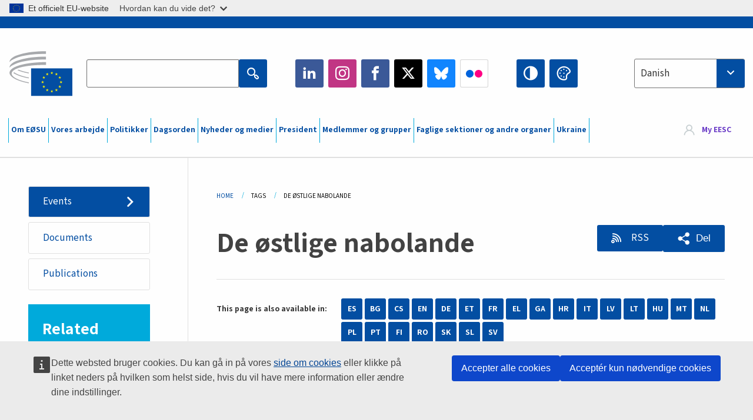

--- FILE ---
content_type: text/html; charset=UTF-8
request_url: https://www.eesc.europa.eu/da/tags/de-oestlige-nabolande?content_type%5B0%5D=event
body_size: 35750
content:
<!DOCTYPE html>
<html lang="da" dir="ltr" prefix="og: https://ogp.me/ns#" class="no-js">
  <head>
    <meta charset="utf-8" />
<noscript><style>form.antibot * :not(.antibot-message) { display: none !important; }</style>
</noscript><link rel="manifest" href="/modules/custom/eesc_pwa/assets-root/manifest.json?t4mohz" />
<meta name="description" content="EØSU&#039;s aktiviteter i forhold til nabolandene i øst vedrører Armenien, Aserbajdsjan, Hviderusland, Georgien, Moldova og Ukraine. EØSU&#039;s vigtigste opgave er her at skabe bedre forbindelser til civilsamfundsorganisationerne i regionen og inddrage dem i en dialog med både de nationale politiske beslutningstagere og EU&#039;s civilsamfundsorganisationer. De vigtigste samarbejdsmekanismer med Georgien, Moldova og Ukraine er civilsamfundsplatformene, som supplerer de politiske organer, der findes inden for rammerne af EU&#039;s associeringsaftaler med de tre lande. Via platformene har civilsamfundsorganisationer i såvel EU som partnerlandene mulighed for at overvåge gennemførelsen og formulere anbefalinger til de relevante myndigheder. På EU-siden består platformene af medlemmer fra EØSU og repræsentanter for større europæiske civilsamfundsnetværk. Partnerskabslandene er repræsenteret i platformene ved en lang række forskellige civilsamfundsorganisationer. Sammensætningen af platformene afspejler en ligelig repræsentation af alle interessegrupper (arbejdsgiverorganisationer, fagforeninger og andre interessegrupper). I EØSU blev Opfølgningsudvalget for EU&#039;s nabolande i øst oprettet i 2004 netop med henblik på at varetage forbindelserne med civilsamfundet i nabolandene i øst. Opfølgningsudvalget holder som regel fire møder om året og medlemmerne deltager aktivt i aktiviteterne i østpartnerskabet, bl.a. de multilaterale platforme og civilsamfundsforummet." />
<link rel="canonical" href="https://www.eesc.europa.eu/da/tags/de-oestlige-nabolande" />
<link rel="shortlink" href="https://www.eesc.europa.eu/da/taxonomy/term/5557" />
<link rel="icon" href="/themes/custom/eesc_foundation/eesclogo.svg" />
<meta property="og:site_name" content="European Economic and Social Committee" />
<meta property="og:url" content="https://www.eesc.europa.eu/da/tags/de-oestlige-nabolande" />
<meta property="og:title" content="De østlige nabolande" />
<meta property="og:image" content="https://www.eesc.europa.eu/sites/default/files/2025-12/social-logo.png" />
<meta property="og:image:url" content="https://www.eesc.europa.eu/sites/default/files/2025-12/social-logo.png" />
<meta name="Generator" content="Drupal 11 (https://www.drupal.org)" />
<meta name="MobileOptimized" content="width" />
<meta name="HandheldFriendly" content="true" />
<meta name="viewport" content="width=device-width, initial-scale=1.0" />
<meta http-equiv="ImageToolbar" content="false" />
<link rel="alternate" hreflang="es" href="https://www.eesc.europa.eu/es/tags/vecinos-del-este" />
<link rel="alternate" hreflang="bg" href="https://www.eesc.europa.eu/bg/tags/iztochni-ssedi" />
<link rel="alternate" hreflang="cs" href="https://www.eesc.europa.eu/cs/tags/vychodoevropsti-sousede" />
<link rel="alternate" hreflang="da" href="https://www.eesc.europa.eu/da/tags/de-oestlige-nabolande" />
<link rel="alternate" hreflang="en" href="https://www.eesc.europa.eu/en/tags/eastern-neighbours" />
<link rel="alternate" hreflang="de" href="https://www.eesc.europa.eu/de/tags/oestliche-nachbarstaaten" />
<link rel="alternate" hreflang="et" href="https://www.eesc.europa.eu/et/tags/idapoolsed-naaberriigid" />
<link rel="alternate" hreflang="fr" href="https://www.eesc.europa.eu/fr/tags/voisins-de-lest" />
<link rel="alternate" hreflang="el" href="https://www.eesc.europa.eu/el/tags/anatolikoi-geitones" />
<link rel="alternate" hreflang="ga" href="https://www.eesc.europa.eu/ga/tags/comharsana-oirthear" />
<link rel="alternate" hreflang="hr" href="https://www.eesc.europa.eu/hr/tags/zemlje-istocnog-susjedstva" />
<link rel="alternate" hreflang="it" href="https://www.eesc.europa.eu/it/tags/paesi-vicini-delleuropa-orientale" />
<link rel="alternate" hreflang="lv" href="https://www.eesc.europa.eu/lv/tags/austrumu-kaiminvalstis" />
<link rel="alternate" hreflang="lt" href="https://www.eesc.europa.eu/lt/tags/europos-rytu-kaimynai" />
<link rel="alternate" hreflang="hu" href="https://www.eesc.europa.eu/hu/tags/keleti-szomszedok" />
<link rel="alternate" hreflang="mt" href="https://www.eesc.europa.eu/mt/tags/girien-tal-lvant" />
<link rel="alternate" hreflang="nl" href="https://www.eesc.europa.eu/nl/tags/oostelijke-buurlanden" />
<link rel="alternate" hreflang="pl" href="https://www.eesc.europa.eu/pl/tags/wschodni-sasiedzi" />
<link rel="alternate" hreflang="pt" href="https://www.eesc.europa.eu/pt/tags/vizinhos-europeus-do-leste" />
<link rel="alternate" hreflang="fi" href="https://www.eesc.europa.eu/fi/tags/itaiset-naapurimaat" />
<link rel="alternate" hreflang="ro" href="https://www.eesc.europa.eu/ro/tags/vecinii-ue-din-est" />
<link rel="alternate" hreflang="sk" href="https://www.eesc.europa.eu/sk/tags/vychodoeuropske-susedne-staty" />
<link rel="alternate" hreflang="sl" href="https://www.eesc.europa.eu/sl/tags/vzhodnoevropske-sosede" />
<link rel="alternate" hreflang="sv" href="https://www.eesc.europa.eu/sv/tags/grannlanderna-i-ost" />
<link rel="alternate" type="application/rss+xml" title="De østlige nabolande" href="https://www.eesc.europa.eu/da/tags/5557/rss.xml?content_type%5B0%5D=event" />

    <title>De østlige nabolande  - Filtered results | EESC </title>
    <link rel="stylesheet" media="all" href="/sites/default/files/css/css_XK66PpjudXWLHER6rv7NivQEM7PZJVyQePnOEZ2QLnM.css?delta=0&amp;language=da&amp;theme=eesc_foundation&amp;include=[base64]" />
<link rel="stylesheet" media="all" href="https://cdnjs.cloudflare.com/ajax/libs/bootstrap-datepicker/1.10.0/css/bootstrap-datepicker3.standalone.min.css" />
<link rel="stylesheet" media="all" href="/sites/default/files/css/css_HO8e8jouhlzTz-nIuJ_55G3GB0bauyjrvpmvr-ufRIo.css?delta=2&amp;language=da&amp;theme=eesc_foundation&amp;include=[base64]" />
<link rel="stylesheet" media="all" href="/sites/default/files/css/css_WzO7xD9l8FNVu38_3u_-DrgPZlQqJedMHzFKck91fTg.css?delta=3&amp;language=da&amp;theme=eesc_foundation&amp;include=[base64]" />

    
    <link rel="icon" href="/themes/custom/eesc_foundation/favicon.ico" type="image/vnd.microsoft.icon">
  </head>
  <body class="path-tags-de-oestlige-nabolande lang-da section-da views-page main-site user-anonymous path-taxonomy">
  <a href="#main-content" class="show-on-focus skip-link">
    Skip to main content
  </a>
  <script type="application/json">{"utility":"globan","theme":"light","logo":true,"link":true,"mode":false}</script>

    <div class="dialog-off-canvas-main-canvas" data-off-canvas-main-canvas>
    
<div class="off-canvas-wrapper">
      <script type="application/json">{"utility":"cck","url":"https:\/\/www.eesc.europa.eu\/{lang}\/cookie-notice","target":true}</script>

   	<div class="inner-wrap off-canvas-wrapper-inner" id="inner-wrap" data-off-canvas-wrapper>
		<aside id="left-off-canvas-menu" class="off-canvas left-off-canvas-menu position-left" role="complementary" data-off-canvas>
			
		</aside>

		<aside id="right-off-canvas-menu" class="off-canvas right-off-canvas-menu position-right" role="complementary" data-off-canvas>
			
		</aside>

		<div class="off-canvas-content" data-off-canvas-content>
										<header class="row eesc-header" role="banner" aria-label="Site header">
											<div class="large-12 columns eesc-site-branding">
							  <div class="eesc-region-site_branding_header">
    <div id="block-sitebranding" class="block-sitebranding block block-system block-system-branding-block">
  
    

  
          <a href="/da" rel="home">
      <img src="/themes/custom/eesc_foundation/eesclogo.svg" alt="Home" fetchpriority="high" />
    </a>
      

    
</div>
<div id="block-sitename" class="block-sitename block block-block-content block-block-contentd4875072-c7f3-41af-a849-e1bba68da0cf">
  
    

  
          
            <div class="body field field--block-content-body field--name-body field--type-text-with-summary field--label-hidden field__item"><p>European Economic <br>and Social Committee</p></div>
      

    
    
</div>
<nav role="navigation" aria-labelledby="block-main-navigation-mobile-menu" id="block-main-navigation-mobile" class="block-main-navigation-mobile">
            
  <h2 class="block-title visually-hidden" id="block-main-navigation-mobile-menu">Main navigation (Mobile)</h2>
  

        


  <div class="eesc-bar-navigation hide-for-large">
    <div >
      <nav class="menu-bottom-bar" id="menu--main--bottombar" role="navigation" aria-hidden="true">
        <div class="menu-bottom-bar-right">
                        <ul class="menu vertical" data-responsive-menu="drilldown" data-parent-link="true">
    
                <li class="has-submenu menu-item--expanded">
                  <a href="/da/om-eoesu" data-drupal-link-system-path="node/40950">Om EØSU</a>
                                          <ul class="submenu menu vertical" data-submenu>
    
                <li class="has-submenu menu-item--expanded">
                  <a class="toggle nolink">Politisk struktur</a>
                                          <ul class="submenu menu vertical" data-submenu>
    
                <li>
                  <a href="/about/political-organisation/eesc-president">EØSU&#039;s formand</a>
                      </li>
                <li>
                  <a href="/da/eesc-figures/vice-president-charge-communication" data-drupal-link-system-path="node/108273">Næstformand (kommunikation)</a>
                      </li>
                <li>
                  <a href="/da/eesc-figures/vice-president-charge-budget" data-drupal-link-system-path="node/108227">Vice-President in charge of Budget</a>
                      </li>
                <li>
                  <a href="/da/about/political-organisation/bureau" data-drupal-link-system-path="node/38931">Præsidium</a>
                      </li>
                <li>
                  <a href="/da/about/political-organisation/organisational-chart-political" data-drupal-link-system-path="node/40806">Organisationsplan (politisk)</a>
                      </li>
        </ul>
  
              </li>
                <li class="has-submenu menu-item--expanded">
                  <a class="toggle nolink">Forvaltningsstruktur</a>
                                          <ul class="submenu menu vertical" data-submenu>
    
                <li>
                  <a href="/da/eesc-figures/secretary-general" data-drupal-link-system-path="node/63278">Generalsekretær</a>
                      </li>
                <li>
                  <a href="/da/about/administrative-organisation/organisation-chart-administrative" data-drupal-link-system-path="node/40807">Organisationsplan (forvaltning)</a>
                      </li>
        </ul>
  
              </li>
                <li class="has-submenu menu-item--expanded">
                  <a class="toggle nolink">SAMARBEJDE MED ANDRE INSTITUTIONER</a>
                                          <ul class="submenu menu vertical" data-submenu>
    
                <li>
                  <a href="/da/about/cooperation-other-institutions/eu-cooperation" title="" data-drupal-link-system-path="about/cooperation-other-institutions/eu-cooperation">EU-samarbejde</a>
                      </li>
                <li>
                  <a href="/da/about/cooperation-other-institutions/priorities-during-european-presidencies" title="" data-drupal-link-system-path="about/cooperation-other-institutions/priorities-during-european-presidencies">Prioriteter under EU-formandsskaberne</a>
                      </li>
                <li class="menu-item--collapsed">
                  <a href="/da/initiatives/cyprus-presidency-council-eu" data-drupal-link-system-path="node/134178">Cyprus presidency of the Council of the EU</a>
                      </li>
        </ul>
  
              </li>
                <li class="has-submenu menu-item--expanded">
                  <a class="toggle nolink">Rules </a>
                                          <ul class="submenu menu vertical" data-submenu>
    
                <li>
                  <a href="/da/about/forretningsordenen-og-adfaerdskodeksen-eoesus-medlemmer" data-drupal-link-system-path="node/68478">Forretningsordenen og adfærdskodeksen for EØSU&#039;s medlemmer</a>
                      </li>
                <li class="menu-item--collapsed">
                  <a href="/da/sections-other-bodies/other/det-raadgivende-udvalg-om-medlemmernes-adfaerd" data-drupal-link-system-path="node/79053">​​​​​​​​​​​​​​​​​​​​​​The ethical Committee</a>
                      </li>
        </ul>
  
              </li>
        </ul>
  
              </li>
                <li class="has-submenu menu-item--expanded">
                  <a href="/da/our-work" data-drupal-link-system-path="node/52231">Vores arbejde</a>
                                          <ul class="submenu menu vertical" data-submenu>
    
                <li class="has-submenu menu-item--expanded">
                  <a class="toggle nolink">Udtalelser og informationsrapporter</a>
                                          <ul class="submenu menu vertical" data-submenu>
    
                <li>
                  <a href="https://dmsearch.eesc.europa.eu/search/opinion">Find en udtalelse / informationsrapport</a>
                      </li>
                <li>
                  <a href="/da/our-work/opinions-information-reports/opinions" data-drupal-link-system-path="our-work/opinions-information-reports/opinions">Udtalelser</a>
                      </li>
                <li>
                  <a href="/da/our-work/opinions-information-reports/information-reports" title="" data-drupal-link-system-path="our-work/opinions-information-reports/information-reports">Informationsrapporter</a>
                      </li>
                <li>
                  <a href="/da/our-work/opinions-information-reports/position-papers" title="" data-drupal-link-system-path="our-work/opinions-information-reports/position-papers">Holdningsdokumenter</a>
                      </li>
                <li>
                  <a href="/da/our-work/opinions-information-reports/resolutions" title="" data-drupal-link-system-path="our-work/opinions-information-reports/resolutions">Resolutioner</a>
                      </li>
                <li>
                  <a href="https://memportal.eesc.europa.eu/WIP/Board" title="">Igangværende sager</a>
                      </li>
                <li>
                  <a href="/da/our-work/opinions-information-reports/plenary-session-summaries" data-drupal-link-system-path="our-work/opinions-information-reports/plenary-session-summaries">Sammendrag af plenarforsamlingerne</a>
                      </li>
                <li>
                  <a href="/da/our-work/opinions-information-reports/follow-opinions" title="" data-drupal-link-system-path="our-work/opinions-information-reports/follow-opinions">Opfølgning på EØSU-udtalelser (Kommissionen)</a>
                      </li>
        </ul>
  
              </li>
                <li class="has-submenu menu-item--expanded">
                  <a class="toggle nolink">Dokumenter</a>
                                          <ul class="submenu menu vertical" data-submenu>
    
                <li>
                  <a href="https://dmsearch.eesc.europa.eu/search/public" title="">Find et dokument</a>
                      </li>
        </ul>
  
              </li>
                <li class="has-submenu menu-item--expanded">
                  <a class="toggle nolink">Publikationer og andet arbejde</a>
                                          <ul class="submenu menu vertical" data-submenu>
    
                <li>
                  <a href="/da/our-work/publications-other-work/publications" data-drupal-link-system-path="our-work/publications-other-work/publications">Publikationer</a>
                      </li>
                <li>
                  <a href="/da/our-work/publications-other-work/thematic-papers" title="" data-drupal-link-system-path="our-work/publications-other-work/thematic-papers">Temadokumenter</a>
                      </li>
                <li>
                  <a href="/da/our-work/publications-other-work/studies" data-drupal-link-system-path="our-work/publications-other-work/studies">Studier</a>
                      </li>
                <li>
                  <a href="/da/our-work/publications-other-work/strategic-foresight" data-drupal-link-system-path="node/129796">Projekter</a>
                      </li>
                <li>
                  <a href="/da/our-work/publications-other-work/policy-assessment" data-drupal-link-system-path="our-work/publications-other-work/policy-assessment">Evaluering af politikker</a>
                      </li>
                <li>
                  <a href="/da/our-work/publications-other-work/e-publications" title="" data-drupal-link-system-path="our-work/publications-other-work/e-publications">E-publikationer</a>
                      </li>
        </ul>
  
              </li>
                <li class="has-submenu menu-item--expanded">
                  <a class="toggle nolink">Civilsamfundet og borgernes deltagelse</a>
                                          <ul class="submenu menu vertical" data-submenu>
    
                <li>
                  <a href="/da/initiatives/civil-society-week" data-drupal-link-system-path="node/126032">Civil Society Week</a>
                      </li>
                <li>
                  <a href="/da/agenda/our-events/events/2024-european-elections/news" data-drupal-link-system-path="agenda/our-events/events/2024-european-elections/news">European elections 2024</a>
                      </li>
                <li class="has-submenu menu-item--expanded">
                  <a href="/da/initiatives/civilsamfundsprisen" data-drupal-link-system-path="node/12947">Civilsamfundsprisen</a>
                                          <ul class="submenu menu vertical" data-submenu>
    
                <li>
                  <a href="/da/agenda/our-events/events/eesc-civil-society-prize-2022" data-drupal-link-system-path="node/99879">Presentation</a>
                      </li>
        </ul>
  
              </li>
                <li class="menu-item--collapsed">
                  <a href="/da/our-work/civil-society-citizens-participation/conference-on-future-of-europe" title="" data-drupal-link-system-path="node/88004">The Conference on the Future of Europe</a>
                      </li>
                <li>
                  <a href="http://www.eesc.europa.eu/eptac/en/" title="">Europæisk demokratipas</a>
                      </li>
                <li>
                  <a href="/da/initiatives/dit-europa-din-mening" data-drupal-link-system-path="node/52237">Dit Europa, din mening!</a>
                      </li>
                <li>
                  <a href="/da/initiatives/det-europaeiske-borgerinitiativ" data-drupal-link-system-path="node/12946">Det europæiske borgerinitiativ (ECI)</a>
                      </li>
                <li class="menu-item--collapsed">
                  <a href="/da/initiatives/path-our-industrial-future" data-drupal-link-system-path="node/89815">The path to our industrial future</a>
                      </li>
                <li>
                  <a href="/da/initiatives/rundbordsdiskussioner-med-unge-om-klima-og-baeredygtighed" data-drupal-link-system-path="node/100118">Youth Climate and Sustainability Round Tables</a>
                      </li>
                <li>
                  <a href="/da/initiatives/eu-priserne-oekologi" data-drupal-link-system-path="node/96124">EU Organic Awards</a>
                      </li>
                <li>
                  <a href="/da/initiatives/civil-society-against-covid-19" data-drupal-link-system-path="node/80545">Civil Society Against COVID 19</a>
                      </li>
                <li class="menu-item--collapsed">
                  <a href="/da/initiatives/eoesu-staar-sammen-med-ukraine-det-organiserede-civilsamfund-i-solidaritet-og-handling" data-drupal-link-system-path="node/97380">EESC stands with Ukraine</a>
                      </li>
                <li>
                  <a href="https://www.eesc.europa.eu/en/work-with-us/partnership" title="">Partnerships</a>
                      </li>
                <li>
                  <a href="/da/sections-other-bodies/other/forbindelser-med-de-nationale-oekonomiske-og-sociale-raad-i-den-europaeiske-union" data-drupal-link-system-path="node/86062">Relations with ESCs</a>
                      </li>
        </ul>
  
              </li>
        </ul>
  
              </li>
                <li class="has-submenu menu-item--expanded">
                  <a href="/da/policies" data-drupal-link-system-path="node/52255">Politikker</a>
                                          <ul class="submenu menu vertical" data-submenu>
    
                <li class="has-submenu menu-item--expanded">
                  <a class="toggle nolink">Politikområder</a>
                                          <ul class="submenu menu vertical" data-submenu>
    
                <li>
                  <a href="/da/policies/policy-areas/landbrug-udvikling-af-landdistrikterne-og-fiskeri" data-drupal-link-system-path="node/52249">Landbrug, udvikling af landdistrikterne og fiskeri</a>
                      </li>
                <li class="has-submenu menu-item--expanded">
                  <a href="/da/policies/policy-areas/climate-action" data-drupal-link-system-path="node/12948">Klimaindsatsen</a>
                                          <ul class="submenu menu vertical" data-submenu>
    
                <li>
                  <a href="/da/initiatives/un-framework-convention-climate-change" data-drupal-link-system-path="node/101906">Climate Change Conferences (COP)</a>
                      </li>
        </ul>
  
              </li>
                <li>
                  <a href="/da/policies/policy-areas/cohesion-regional-and-urban-policy" data-drupal-link-system-path="node/13027">Samhørighed, regional- og bypolitik</a>
                      </li>
                <li>
                  <a href="/da/policies/policy-areas/consumers" data-drupal-link-system-path="node/12924">Forbrugere</a>
                      </li>
                <li>
                  <a href="/da/policies/policy-areas/digital-change-and-information-society" data-drupal-link-system-path="node/12930">Digitale ændringer og informationssamfundet</a>
                      </li>
                <li>
                  <a href="/da/policies/policy-areas/economic-and-monetary-union" data-drupal-link-system-path="node/12960">Den Økonomiske og Monetære Union</a>
                      </li>
                <li>
                  <a href="/da/policies/policy-areas/education-and-training" data-drupal-link-system-path="node/12961">Uddannelse og erhvervsuddannelse</a>
                      </li>
                <li>
                  <a href="/da/policies/policy-areas/employment" data-drupal-link-system-path="node/12963">Beskæftigelse</a>
                      </li>
                <li>
                  <a href="/da/policies/policy-areas/energy" data-drupal-link-system-path="node/12964">Energi</a>
                      </li>
                <li>
                  <a href="/da/policies/policy-areas/enterprise" data-drupal-link-system-path="node/12927">Erhvervspolitik</a>
                      </li>
                <li>
                  <a href="/da/policies/policy-areas/environment" data-drupal-link-system-path="node/12973">Miljø</a>
                      </li>
                <li>
                  <a href="/da/policies/policy-areas/external-relations-and-international-trade" data-drupal-link-system-path="node/12928">Eksterne forbindelser</a>
                      </li>
                <li>
                  <a href="/da/policies/policy-areas/financial-services-and-capital-markets" data-drupal-link-system-path="node/52251">Finansielle tjenesteydelser og kapitalmarkeder</a>
                      </li>
                <li>
                  <a href="/da/policies/policy-areas/fundamental-and-citizens-rights" data-drupal-link-system-path="node/52250">Grundlæggende og borgerlige rettigheder</a>
                      </li>
                <li>
                  <a href="/da/policies/policy-areas/housing" data-drupal-link-system-path="node/125336">Housing</a>
                      </li>
                <li>
                  <a href="/da/policies/policy-areas/industry-and-industrial-change" data-drupal-link-system-path="node/12995">Industri og industrielle ændringer</a>
                      </li>
                <li>
                  <a href="/da/policies/policy-areas/institutional-affairs-and-eu-budget" data-drupal-link-system-path="node/13023">Institutionelle anliggender og EU&#039;s budget</a>
                      </li>
                <li>
                  <a href="/da/policies/policy-areas/migration-and-asylum" data-drupal-link-system-path="node/12992">Migration og asyl</a>
                      </li>
                <li>
                  <a href="/da/policies/policy-areas/research-and-innovation" data-drupal-link-system-path="node/12970">Forskning og innovation</a>
                      </li>
                <li>
                  <a href="/da/policies/policy-areas/services-general-interest" data-drupal-link-system-path="node/13033">Tjenesteydelser af almen interesse</a>
                      </li>
                <li>
                  <a href="/da/policies/policy-areas/single-market" data-drupal-link-system-path="node/13034">Det indre marked</a>
                      </li>
                <li>
                  <a href="/da/policies/policy-areas/social-affairs" data-drupal-link-system-path="node/12932">Sociale anliggender og arbejdsmarkedsforhold</a>
                      </li>
                <li>
                  <a href="/da/policies/policy-areas/sustainable-development" data-drupal-link-system-path="node/13041">Bæredygtig udvikling</a>
                      </li>
                <li>
                  <a href="/da/policies/policy-areas/taxation" data-drupal-link-system-path="node/13042">Beskatning</a>
                      </li>
                <li>
                  <a href="/da/policies/policy-areas/transport" data-drupal-link-system-path="node/13044">Transport</a>
                      </li>
        </ul>
  
              </li>
                <li class="has-submenu menu-item--expanded">
                  <a class="toggle nolink">I fokus</a>
                                          <ul class="submenu menu vertical" data-submenu>
    
                <li>
                  <a href="/initiatives/policy-focus">Call to EU candidate countries civil society</a>
                      </li>
                <li class="menu-item--collapsed">
                  <a href="/da/initiatives/eoesu-staar-sammen-med-ukraine-det-organiserede-civilsamfund-i-solidaritet-og-handling" title="" data-drupal-link-system-path="node/97380">EESC stands with Ukraine</a>
                      </li>
                <li>
                  <a href="https://circulareconomy.europa.eu/platform/" title="">Den europæiske interessentplatform for cirkulær økonomi</a>
                      </li>
                <li>
                  <a href="/da/initiatives/european-gender-equality-week" title="" data-drupal-link-system-path="node/102907">European Gender Equality Week</a>
                      </li>
                <li>
                  <a href="/da/initiatives/youth-participation-eesc" data-drupal-link-system-path="node/101717">Youth participation at the EESC</a>
                      </li>
                <li>
                  <a href="/da/initiatives/eu-blue-deal" data-drupal-link-system-path="node/118939">EU Blue Deal</a>
                      </li>
                <li>
                  <a href="/da/tags/cost-living" data-drupal-link-system-path="taxonomy/term/101087">Cost of living</a>
                      </li>
                <li>
                  <a href="/da/initiatives/eu-rural-pact" data-drupal-link-system-path="node/126492">EU Rural Pact</a>
                      </li>
        </ul>
  
              </li>
        </ul>
  
              </li>
                <li class="has-submenu menu-item--expanded">
                  <a href="/da/agenda" data-drupal-link-system-path="node/52227">Dagsorden</a>
                                          <ul class="submenu menu vertical" data-submenu>
    
                <li>
                  <a href="/da/agenda/plenary-sessions" title="" data-drupal-link-system-path="agenda/plenary-sessions">Plenarforsamlinger</a>
                      </li>
                <li>
                  <a href="/da/agenda/section-meetings" data-drupal-link-system-path="agenda/section-meetings">Sektionsmøder/CCMI-møder</a>
                      </li>
                <li>
                  <a href="/da/agenda/upcoming-section-meetings" data-drupal-link-system-path="agenda/upcoming-section-meetings">Upcoming Section/CCMI meetings</a>
                      </li>
                <li class="has-submenu menu-item--expanded">
                  <a class="toggle nolink">Vores arrangementer</a>
                                          <ul class="submenu menu vertical" data-submenu>
    
                <li>
                  <a href="/da/agenda/our-events/webinars" title="" data-drupal-link-system-path="agenda/our-events/webinars">Webinars</a>
                      </li>
                <li>
                  <a href="/da/agenda/our-events/upcoming-events" title="" data-drupal-link-system-path="agenda/our-events/upcoming-events">Kommende arrangementer</a>
                      </li>
                <li>
                  <a href="/da/agenda/our-events/events" title="" data-drupal-link-system-path="agenda/our-events/events">Arrangementer</a>
                      </li>
                <li>
                  <a href="/da/tags/kulturelle-arrangementer-hos-eoesu" data-drupal-link-system-path="taxonomy/term/5645">Kulturelle arrangementer</a>
                      </li>
        </ul>
  
              </li>
        </ul>
  
              </li>
                <li class="has-submenu menu-item--expanded">
                  <a href="/da/news-media" data-drupal-link-system-path="node/52226">Nyheder og medier</a>
                                          <ul class="submenu menu vertical" data-submenu>
    
                <li>
                  <a href="/da/news-media/news" title="" data-drupal-link-system-path="news-media/news">Nyheder</a>
                      </li>
                <li>
                  <a href="/da/news-media/press-releases" data-drupal-link-system-path="news-media/press-releases">Pressemeddelelser</a>
                      </li>
                <li>
                  <a href="/da/news-media/press-summaries" title="" data-drupal-link-system-path="news-media/press-summaries">Press summaries</a>
                      </li>
                <li>
                  <a href="/da/news-media/eesc-info" title="" data-drupal-link-system-path="news-media/eesc-info">EØSU info</a>
                      </li>
                <li>
                  <a href="https://www.youtube.com/playlist?list=PLzpESVkmkHFlx0n8jh9CCJRotmQPS0xJ1">Reporting From Plenary</a>
                      </li>
                <li>
                  <a href="/da/tags/members-voices" data-drupal-link-system-path="taxonomy/term/101088">Members&#039; Voices</a>
                      </li>
                <li>
                  <a href="/da/news-media/podcasts" data-drupal-link-system-path="node/89668">Podcasts - The Grassroots View</a>
                      </li>
                <li>
                  <a href="/da/news-media/eesc-social-media" data-drupal-link-system-path="node/40938">EØSU på de sociale medier</a>
                      </li>
                <li>
                  <a href="/da/news-media/contact-press-office" title="" data-drupal-link-system-path="node/104177">Contact the Press Unit</a>
                      </li>
                <li>
                  <a href="/da/news-media/subscribe-mailing-lists" data-drupal-link-system-path="node/40819">Registrering på pressetjenestens mailliste</a>
                      </li>
                <li>
                  <a href="https://www.eesc.europa.eu/avdb" title="">Mediebibliotek</a>
                      </li>
        </ul>
  
              </li>
                <li>
                  <a href="/da/president" data-drupal-link-system-path="president">President</a>
                      </li>
                <li class="has-submenu menu-item--expanded">
                  <a href="/da/members-groups" data-drupal-link-system-path="node/52215">Medlemmer og grupper</a>
                                          <ul class="submenu menu vertical" data-submenu>
    
                <li class="has-submenu menu-item--expanded">
                  <a class="toggle nolink">Medlemmer</a>
                                          <ul class="submenu menu vertical" data-submenu>
    
                <li>
                  <a href="/da/members-groups/members/members-and-ccmi-delegates" data-drupal-link-system-path="node/40790">Medlemmer og CCMI-delegerede</a>
                      </li>
                <li>
                  <a href="/da/members-groups/members/former-members" data-drupal-link-system-path="node/40783">Tidligere medlemmer</a>
                      </li>
                <li>
                  <a href="/da/members-groups/members/members-portal" data-drupal-link-system-path="node/40791">Medlemsportal</a>
                      </li>
        </ul>
  
              </li>
                <li class="has-submenu menu-item--expanded">
                  <a class="toggle nolink">Grupper</a>
                                          <ul class="submenu menu vertical" data-submenu>
    
                <li>
                  <a href="/da/members-groups/groups/employers-group" data-drupal-link-system-path="members-groups/groups/employers-group">Arbejdsgivergruppen</a>
                      </li>
                <li>
                  <a href="/da/members-groups/groups/workers-group" data-drupal-link-system-path="members-groups/groups/workers-group">Arbejdstagergruppen</a>
                      </li>
                <li>
                  <a href="/da/members-groups/groups/civil-society-organisations-group" data-drupal-link-system-path="members-groups/groups/civil-society-organisations-group">Gruppen af civilsamfundsorganisationer</a>
                      </li>
        </ul>
  
              </li>
                <li class="has-submenu menu-item--expanded">
                  <a class="toggle nolink">Kategorier</a>
                                          <ul class="submenu menu vertical" data-submenu>
    
                <li>
                  <a href="/da/members-groups/categories/workers-voice-category" data-drupal-link-system-path="node/92332">Workers&#039; Voice Category</a>
                      </li>
                <li>
                  <a href="/da/members-groups/categories/consumers-and-environment-category-cec" data-drupal-link-system-path="node/12884">Forbrugere og miljø</a>
                      </li>
                <li>
                  <a href="/da/members-groups/categories/kategorien-landbrugere" data-drupal-link-system-path="node/12885">Landbrugere</a>
                      </li>
                <li>
                  <a href="/da/members-groups/categories/kategorien-den-frivillige-sektor" data-drupal-link-system-path="node/62608">Den frivillige sektor</a>
                      </li>
                <li>
                  <a href="/da/members-groups/categories/kategorien-liberale-erhverv" data-drupal-link-system-path="node/57029">Liberale erhverv</a>
                      </li>
                <li>
                  <a href="/da/members-groups/categories/smver-haandvaerk-og-familievirksomheder" data-drupal-link-system-path="node/12886">SMV&#039;er, håndværk og familievirksomheder</a>
                      </li>
                <li>
                  <a href="/da/members-groups/categories/social-economy-category" data-drupal-link-system-path="node/12887">Socialøkonomi</a>
                      </li>
                <li>
                  <a href="/da/members-groups/categories/transport-category" data-drupal-link-system-path="node/12888">Transport</a>
                      </li>
        </ul>
  
              </li>
        </ul>
  
              </li>
                <li class="has-submenu menu-item--expanded">
                  <a href="/da/sections-other-bodies" data-drupal-link-system-path="node/52148">Faglige sektioner og andre organer</a>
                                          <ul class="submenu menu vertical" data-submenu>
    
                <li class="has-submenu menu-item--expanded">
                  <a class="toggle nolink">Sektioner / kommission</a>
                                          <ul class="submenu menu vertical" data-submenu>
    
                <li>
                  <a href="/da/sections-other-bodies/sections-commission/economic-and-monetary-union-and-economic-and-social-cohesion-eco" data-drupal-link-system-path="node/12916">Den Økonomiske og Monetære Union og Økonomisk og Social Samhørighed (ECO)</a>
                      </li>
                <li>
                  <a href="/da/sections-other-bodies/sections-commission/single-market-production-and-consumption-int" data-drupal-link-system-path="node/12917">Det Indre Marked, Produktion og Forbrug (INT)</a>
                      </li>
                <li>
                  <a href="/da/sections-other-bodies/sections-commission/transport-energy-infrastructure-and-information-society-ten" data-drupal-link-system-path="node/12921">Transport, Energi, Infrastruktur og Informationssamfundet (TEN)</a>
                      </li>
                <li>
                  <a href="/da/sections-other-bodies/sections-commission/sektionen-beskaeftigelse-sociale-spoergsmaal-og-unionsborgerskab-soc" data-drupal-link-system-path="node/12920">Beskæftigelse, Sociale Spørgsmål og Unionsborgerskab (SOC)</a>
                      </li>
                <li>
                  <a href="/da/sections-other-bodies/sections-commission/agriculture-rural-development-and-environment-nat" data-drupal-link-system-path="node/12918">Landbrug, Udvikling af Landdistrikterne og Miljø (NAT)</a>
                      </li>
                <li>
                  <a href="/da/sections-other-bodies/sections-commission/external-relations-section-rex" data-drupal-link-system-path="node/12919">Eksterne Forbindelser (REX)</a>
                      </li>
                <li>
                  <a href="/da/sections-other-bodies/sections-commission/consultative-commission-industrial-change-ccmi" data-drupal-link-system-path="node/12915">Den Rådgivende Kommission for Industrielle Ændringer (CCMI)</a>
                      </li>
        </ul>
  
              </li>
                <li class="has-submenu menu-item--expanded">
                  <a class="toggle nolink">Observatorier</a>
                                          <ul class="submenu menu vertical" data-submenu>
    
                <li>
                  <a href="/da/sections-other-bodies/observatories/observatoriet-den-digitale-omstilling-og-det-indre-marked" data-drupal-link-system-path="node/12891">Observatoriet for Det Indre Marked (SMO)</a>
                      </li>
                <li>
                  <a href="/da/sections-other-bodies/observatories/sustainable-development-observatory" data-drupal-link-system-path="node/12890">Observatoriet for Bæredygtig Udvikling (SDO)</a>
                      </li>
                <li>
                  <a href="/da/sections-other-bodies/observatories/labour-market-observatory" data-drupal-link-system-path="node/12889">Arbejdsmarkedsobservatoriet (LMO)</a>
                      </li>
        </ul>
  
              </li>
                <li class="has-submenu menu-item--expanded">
                  <a class="toggle nolink">Andet</a>
                                          <ul class="submenu menu vertical" data-submenu>
    
                <li>
                  <a href="/da/sections-other-bodies/other/ad-hoc-groups-sub-committees/related-opinions" data-drupal-link-system-path="sections-other-bodies/other/ad-hoc-groups-sub-committees/related-opinions">Ad hoc-grupper og underudvalg</a>
                      </li>
                <li>
                  <a href="/da/sections-other-bodies/other/kontaktgruppen" data-drupal-link-system-path="node/40761">Kontaktgruppen</a>
                      </li>
                <li>
                  <a href="/da/sections-other-bodies/other/den-permanente-gruppe-om-det-europaeiske-semester" data-drupal-link-system-path="node/61729">Den Permanente Gruppe om det Europæiske Semester</a>
                      </li>
                <li>
                  <a href="/da/sections-other-bodies/other/ad-hoc-gruppen-om-grundlaeggende-rettigheder-og-retsstatsprincippet" data-drupal-link-system-path="node/65025">Permanent on Fundamental Rights and the Rule of Law</a>
                      </li>
                <li>
                  <a href="/da/sections-other-bodies/other/ad-hoc-gruppen-om-ligestilling" data-drupal-link-system-path="node/117963">Permanent Group on Equality</a>
                      </li>
                <li>
                  <a href="/da/sections-other-bodies/other/eesc-youth-group" data-drupal-link-system-path="node/116853">EESC Youth Group</a>
                      </li>
                <li>
                  <a href="/da/sections-other-bodies/other/ad-hoc-gruppen-vedroerende-cop" data-drupal-link-system-path="node/100658">Permanent Group on the UNFCCC Conference of the parties (COPs)</a>
                      </li>
        </ul>
  
              </li>
        </ul>
  
              </li>
                <li>
                  <a href="/da/initiatives/eoesu-staar-sammen-med-ukraine-det-organiserede-civilsamfund-i-solidaritet-og-handling" data-drupal-link-system-path="node/97380">Ukraine</a>
                      </li>
        </ul>
  
        </div>
      </nav>
      <div class="title-bar" data-responsive-toggle="menu--main--bottombar" data-hide-for="large">
        <button class="menu-icon" type="button" data-toggle>
          <div class="title-bar-title">Menu</div>
        </button>
        <a class="visually-hidden focusable skip-link" href="#main-content">Skip to Content</a>
      </div>
    </div>
  </div>



  </nav>
<div class="views-exposed-form bef-exposed-form block-eesc-search block block-views block-views-exposed-filter-blockeesc-search-page" data-drupal-selector="views-exposed-form-eesc-search-page" id="block-eesc-search">
  
    

  
          <form action="/da/search" method="get" id="views-exposed-form-eesc-search-page" accept-charset="UTF-8">
  <div class="js-form-item form-item js-form-type-search-api-autocomplete form-item-keywords js-form-item-keywords">
      <label for="edit-keywords">Enter your keywords</label>
        

<input placeholder="Search the EESC website" data-drupal-selector="edit-keywords" data-search-api-autocomplete-search="eesc_search" class="form-autocomplete form-text" data-autocomplete-path="/da/search_api_autocomplete/eesc_search?display=page&amp;&amp;filter=keywords" type="text" id="edit-keywords" name="keywords" value="" size="30" maxlength="128" />


        </div>
<div data-drupal-selector="edit-actions" class="form-actions js-form-wrapper form-wrapper" id="edit-actions--2">
    <div class='input-wrapper'>

<input class="success button radius js-form-submit form-submit" data-drupal-selector="edit-submit-eesc-search" type="submit" id="edit-submit-eesc-search" value="Apply" />

    </div>       
 </div>


</form>

    
    
</div>
<div id="block-socialmedia" class="block-socialmedia block block-block-content block-block-content9ae21ba5-d3dc-4e88-8585-9153cd176953">
  
    

  
          
            <div class="body field field--block-content-body field--name-body field--type-text-with-summary field--label-hidden field__item"><h2>Follow us</h2><ul><li class="linkedin"><a href="https://www.linkedin.com/company/european-economic-social-committee/" target="_blank" title="LinkedIn"><span aria-hidden="true">&nbsp;</span>LinkedIn</a></li><li class="instagram"><a href="https://www.instagram.com/eu_civilsociety/" target="_blank" title="Instagram"><span aria-hidden="true"> </span>Instagram</a></li><li class="facebook"><a href="https://www.facebook.com/EuropeanEconomicAndSocialCommittee" target="_blank" title="Facebok"><span aria-hidden="true"> </span>Facebook</a></li><li class="twitter"><a href="https://x.com/EU_EESC" target="_blank" title="Twitter"><span aria-hidden="true"> </span>Twitter</a></li><li class="bluesky"><a href="https://bsky.app/profile/eesc.bsky.social" target="_blank" title="Bluesky"><span aria-hidden="true"> </span>Bluesky</a></li><li class="flickr"><a href="https://www.flickr.com/photos/202849617@N07/albums/" target="_blank" title="Flickr"><span aria-hidden="true"> </span>Flickr</a></li></ul></div>
      

    
    
</div>
<div id="block-eeschighcontrast" class="block-eeschighcontrast block block-block-content block-block-content53cdb751-8e3e-4ad1-88ad-e1caad311bac">
  
    

  
          
            <div class="body field field--block-content-body field--name-body field--type-text-with-summary field--label-hidden field__item"><div class="high-contrast-button-wrapper"><button class="high-contrast-button" data-disable="Disabledata-enable=Enableid=&quot;high-contrast-button&quot;">High contrast</button></div>
</div>
      

    
    
</div>
<div id="block-eesccolorselector" class="block-eesccolorselector block block-block-content block-block-content71f2af37-b96e-4bf5-8cf8-9af15de983de">
  
    

  
          
            <div class="body field field--block-content-body field--name-body field--type-text-with-summary field--label-hidden field__item"><h2>Color picker</h2>

<div class="color-picker-button-wrapper"><button aria-controls="color-picker-content" aria-expanded="false" id="color-picker-button">Change colors</button></div>

<div aria-hidden="true" class="input-controls hide" id="color-picker-content">
<div class="controls foreground"><label for="color-picker-foreground-color">Foreground color</label> <input class="foreground-color" id="color-picker-foreground-color" /> <a class="pick-color button" data-target="foreground" href="#" role="button">Pick</a>

<ul class="color-palette"></ul>
</div>

<div class="controls background"><label for="color-picker-background-color">Background color</label> <input class="background-color" id="color-picker-background-color" /> <a class="pick-color button" data-target="background" href="#" role="button">Pick</a>

<ul class="color-palette"></ul>
</div>
<button id="apply-color-picker-changes">Change colors</button><button id="reset-color-picker-changes">Reset colors</button><button id="close-color-picker">Close</button></div>
</div>
      

    
    
</div>
<div id="block-languagedropdownswitcher" class="block-languagedropdownswitcher block block-lang-dropdown block-language-dropdown-blocklanguage-interface">
  
    

  
          <form class="lang-dropdown-form lang_dropdown_form clearfix language_interface" id="lang_dropdown_form_lang-dropdown-form" data-drupal-selector="lang-dropdown-form-2" action="/da/tags/de-oestlige-nabolande?content_type%5B0%5D=event" method="post" accept-charset="UTF-8">
  <div class="js-form-item form-item js-form-type-select form-item-lang-dropdown-select js-form-item-lang-dropdown-select form-no-label">
      <label for="edit-lang-dropdown-select" class="show-for-sr">Select your language</label>
        <select style="width:165px" class="lang-dropdown-select-element form-select" data-lang-dropdown-id="lang-dropdown-form" data-drupal-selector="edit-lang-dropdown-select" id="edit-lang-dropdown-select" name="lang_dropdown_select">
            <option value="en" >English</option>
                <option value="bg" >Bulgarian</option>
                <option value="cs" >Czech</option>
                <option value="da"  selected="selected">Danish</option>
                <option value="de" >German</option>
                <option value="el" >Greek</option>
                <option value="es" >Spanish</option>
                <option value="et" >Estonian</option>
                <option value="fi" >Finnish</option>
                <option value="fr" >French</option>
                <option value="ga" >Irish</option>
                <option value="hr" >Croatian</option>
                <option value="hu" >Hungarian</option>
                <option value="it" >Italian</option>
                <option value="lt" >Lithuanian</option>
                <option value="lv" >Latvian</option>
                <option value="mt" >Maltese</option>
                <option value="nl" >Dutch</option>
                <option value="pl" >Polish</option>
                <option value="pt" >Portuguese</option>
                <option value="ro" >Romanian</option>
                <option value="sk" >Slovak</option>
                <option value="sl" >Slovenian</option>
                <option value="sv" >Swedish</option>
      </select>

        </div>


<input data-drupal-selector="edit-es" type="hidden" name="es" value="/es/tags/vecinos-del-este?content_type%5B0%5D=event" />



<input data-drupal-selector="edit-bg" type="hidden" name="bg" value="/bg/tags/iztochni-ssedi?content_type%5B0%5D=event" />



<input data-drupal-selector="edit-cs" type="hidden" name="cs" value="/cs/tags/vychodoevropsti-sousede?content_type%5B0%5D=event" />



<input data-drupal-selector="edit-da" type="hidden" name="da" value="/da/tags/de-oestlige-nabolande?content_type%5B0%5D=event" />



<input data-drupal-selector="edit-en" type="hidden" name="en" value="/en/tags/eastern-neighbours?content_type%5B0%5D=event" />



<input data-drupal-selector="edit-de" type="hidden" name="de" value="/de/tags/oestliche-nachbarstaaten?content_type%5B0%5D=event" />



<input data-drupal-selector="edit-et" type="hidden" name="et" value="/et/tags/idapoolsed-naaberriigid?content_type%5B0%5D=event" />



<input data-drupal-selector="edit-fr" type="hidden" name="fr" value="/fr/tags/voisins-de-lest?content_type%5B0%5D=event" />



<input data-drupal-selector="edit-el" type="hidden" name="el" value="/el/tags/anatolikoi-geitones?content_type%5B0%5D=event" />



<input data-drupal-selector="edit-ga" type="hidden" name="ga" value="/ga/tags/comharsana-oirthear?content_type%5B0%5D=event" />



<input data-drupal-selector="edit-hr" type="hidden" name="hr" value="/hr/tags/zemlje-istocnog-susjedstva?content_type%5B0%5D=event" />



<input data-drupal-selector="edit-it" type="hidden" name="it" value="/it/tags/paesi-vicini-delleuropa-orientale?content_type%5B0%5D=event" />



<input data-drupal-selector="edit-lv" type="hidden" name="lv" value="/lv/tags/austrumu-kaiminvalstis?content_type%5B0%5D=event" />



<input data-drupal-selector="edit-lt" type="hidden" name="lt" value="/lt/tags/europos-rytu-kaimynai?content_type%5B0%5D=event" />



<input data-drupal-selector="edit-hu" type="hidden" name="hu" value="/hu/tags/keleti-szomszedok?content_type%5B0%5D=event" />



<input data-drupal-selector="edit-mt" type="hidden" name="mt" value="/mt/tags/girien-tal-lvant?content_type%5B0%5D=event" />



<input data-drupal-selector="edit-nl" type="hidden" name="nl" value="/nl/tags/oostelijke-buurlanden?content_type%5B0%5D=event" />



<input data-drupal-selector="edit-pl" type="hidden" name="pl" value="/pl/tags/wschodni-sasiedzi?content_type%5B0%5D=event" />



<input data-drupal-selector="edit-pt" type="hidden" name="pt" value="/pt/tags/vizinhos-europeus-do-leste?content_type%5B0%5D=event" />



<input data-drupal-selector="edit-fi" type="hidden" name="fi" value="/fi/tags/itaiset-naapurimaat?content_type%5B0%5D=event" />



<input data-drupal-selector="edit-ro" type="hidden" name="ro" value="/ro/tags/vecinii-ue-din-est?content_type%5B0%5D=event" />



<input data-drupal-selector="edit-sk" type="hidden" name="sk" value="/sk/tags/vychodoeuropske-susedne-staty?content_type%5B0%5D=event" />



<input data-drupal-selector="edit-sl" type="hidden" name="sl" value="/sl/tags/vzhodnoevropske-sosede?content_type%5B0%5D=event" />



<input data-drupal-selector="edit-sv" type="hidden" name="sv" value="/sv/tags/grannlanderna-i-ost?content_type%5B0%5D=event" />



<input data-drupal-selector="edit-ru" type="hidden" name="ru" value="/ru/tags/eastern-neighbours?content_type%5B0%5D=event" />



<input data-drupal-selector="edit-uk" type="hidden" name="uk" value="/uk/tags/eastern-neighbours?content_type%5B0%5D=event" />

<noscript><div>

<input data-drupal-selector="edit-submit" type="submit" id="edit-submit" name="op" value="Go" class="button js-form-submit form-submit" />

</div></noscript>

<input autocomplete="off" data-drupal-selector="form-4kvxabjdhrezllywvpnkubrumnnr2p7tjpf-vhc2sfe" type="hidden" name="form_build_id" value="form-4kVXABJDHrezlLYWvPNKUBRUmnNR2p7TJpF_vHC2SfE" />



<input data-drupal-selector="edit-lang-dropdown-form" type="hidden" name="form_id" value="lang_dropdown_form" />


</form>

    
    
</div>
<div class="language-switcher-language-url block-languageswitcher block block-language block-language-blocklanguage-interface" id="block-languageswitcher" role="navigation">
  
    

  
          
<button class="button" data-toggle="LangModal">
<div class="custom-lang-switcher"><i class="fas fa-globe-europe"></i>DA <i class="fas fa-angle-down"></i></div></button>
  <div class="full reveal" id="LangModal" data-reveal>
    <div class="modal-wrapper">
     <button id="closeModal" class="close-button" data-close aria-label="Close reveal" type="button">
        <span aria-hidden="true">&times;</span>
     </button>
    <h2> Select site language </h2>
     <ul>       <div class="lang-group-a">              <li hreflang="bg" data-drupal-link-query="{&quot;content_type&quot;:[&quot;event&quot;]}" data-drupal-link-system-path="taxonomy/term/5557"><a href="/bg/tags/iztochni-ssedi?content_type%5B0%5D=event" class="language-link" hreflang="bg" data-drupal-link-query="{&quot;content_type&quot;:[&quot;event&quot;]}" data-drupal-link-system-path="taxonomy/term/5557">Bulgarian</a>
          </li>
                        <li hreflang="cs" data-drupal-link-query="{&quot;content_type&quot;:[&quot;event&quot;]}" data-drupal-link-system-path="taxonomy/term/5557"><a href="/cs/tags/vychodoevropsti-sousede?content_type%5B0%5D=event" class="language-link" hreflang="cs" data-drupal-link-query="{&quot;content_type&quot;:[&quot;event&quot;]}" data-drupal-link-system-path="taxonomy/term/5557">Czech</a>
          </li>
                        <li hreflang="da" data-drupal-link-query="{&quot;content_type&quot;:[&quot;event&quot;]}" data-drupal-link-system-path="taxonomy/term/5557" class="is-active-lang is-active" aria-current="page"><a href="/da/tags/de-oestlige-nabolande?content_type%5B0%5D=event" class="language-link is-active" hreflang="da" data-drupal-link-query="{&quot;content_type&quot;:[&quot;event&quot;]}" data-drupal-link-system-path="taxonomy/term/5557" aria-current="page">Danish</a>
          <i class="fas fa-check"></i></li>
                        <li hreflang="de" data-drupal-link-query="{&quot;content_type&quot;:[&quot;event&quot;]}" data-drupal-link-system-path="taxonomy/term/5557"><a href="/de/tags/oestliche-nachbarstaaten?content_type%5B0%5D=event" class="language-link" hreflang="de" data-drupal-link-query="{&quot;content_type&quot;:[&quot;event&quot;]}" data-drupal-link-system-path="taxonomy/term/5557">German</a>
          </li>
                        <li hreflang="el" data-drupal-link-query="{&quot;content_type&quot;:[&quot;event&quot;]}" data-drupal-link-system-path="taxonomy/term/5557"><a href="/el/tags/anatolikoi-geitones?content_type%5B0%5D=event" class="language-link" hreflang="el" data-drupal-link-query="{&quot;content_type&quot;:[&quot;event&quot;]}" data-drupal-link-system-path="taxonomy/term/5557">Greek</a>
          </li>
                        <li hreflang="en" data-drupal-link-query="{&quot;content_type&quot;:[&quot;event&quot;]}" data-drupal-link-system-path="taxonomy/term/5557"><a href="/en/tags/eastern-neighbours?content_type%5B0%5D=event" class="language-link" hreflang="en" data-drupal-link-query="{&quot;content_type&quot;:[&quot;event&quot;]}" data-drupal-link-system-path="taxonomy/term/5557">English</a>
          </li>
                        <li hreflang="es" data-drupal-link-query="{&quot;content_type&quot;:[&quot;event&quot;]}" data-drupal-link-system-path="taxonomy/term/5557"><a href="/es/tags/vecinos-del-este?content_type%5B0%5D=event" class="language-link" hreflang="es" data-drupal-link-query="{&quot;content_type&quot;:[&quot;event&quot;]}" data-drupal-link-system-path="taxonomy/term/5557">Spanish</a>
          </li>
                        <li hreflang="et" data-drupal-link-query="{&quot;content_type&quot;:[&quot;event&quot;]}" data-drupal-link-system-path="taxonomy/term/5557"><a href="/et/tags/idapoolsed-naaberriigid?content_type%5B0%5D=event" class="language-link" hreflang="et" data-drupal-link-query="{&quot;content_type&quot;:[&quot;event&quot;]}" data-drupal-link-system-path="taxonomy/term/5557">Estonian</a>
          </li>
                        <li hreflang="fi" data-drupal-link-query="{&quot;content_type&quot;:[&quot;event&quot;]}" data-drupal-link-system-path="taxonomy/term/5557"><a href="/fi/tags/itaiset-naapurimaat?content_type%5B0%5D=event" class="language-link" hreflang="fi" data-drupal-link-query="{&quot;content_type&quot;:[&quot;event&quot;]}" data-drupal-link-system-path="taxonomy/term/5557">Finnish</a>
          </li>
                        <li hreflang="fr" data-drupal-link-query="{&quot;content_type&quot;:[&quot;event&quot;]}" data-drupal-link-system-path="taxonomy/term/5557"><a href="/fr/tags/voisins-de-lest?content_type%5B0%5D=event" class="language-link" hreflang="fr" data-drupal-link-query="{&quot;content_type&quot;:[&quot;event&quot;]}" data-drupal-link-system-path="taxonomy/term/5557">French</a>
          </li>
                        <li hreflang="ga" data-drupal-link-query="{&quot;content_type&quot;:[&quot;event&quot;]}" data-drupal-link-system-path="taxonomy/term/5557"><a href="/ga/tags/comharsana-oirthear?content_type%5B0%5D=event" class="language-link" hreflang="ga" data-drupal-link-query="{&quot;content_type&quot;:[&quot;event&quot;]}" data-drupal-link-system-path="taxonomy/term/5557">Irish</a>
          </li>
                        <li hreflang="hr" data-drupal-link-query="{&quot;content_type&quot;:[&quot;event&quot;]}" data-drupal-link-system-path="taxonomy/term/5557"><a href="/hr/tags/zemlje-istocnog-susjedstva?content_type%5B0%5D=event" class="language-link" hreflang="hr" data-drupal-link-query="{&quot;content_type&quot;:[&quot;event&quot;]}" data-drupal-link-system-path="taxonomy/term/5557">Croatian</a>
          </li>
           </div>                   <div class="lang-group-b">        <li hreflang="hu" data-drupal-link-query="{&quot;content_type&quot;:[&quot;event&quot;]}" data-drupal-link-system-path="taxonomy/term/5557"><a href="/hu/tags/keleti-szomszedok?content_type%5B0%5D=event" class="language-link" hreflang="hu" data-drupal-link-query="{&quot;content_type&quot;:[&quot;event&quot;]}" data-drupal-link-system-path="taxonomy/term/5557">Hungarian</a>
          </li>
                        <li hreflang="it" data-drupal-link-query="{&quot;content_type&quot;:[&quot;event&quot;]}" data-drupal-link-system-path="taxonomy/term/5557"><a href="/it/tags/paesi-vicini-delleuropa-orientale?content_type%5B0%5D=event" class="language-link" hreflang="it" data-drupal-link-query="{&quot;content_type&quot;:[&quot;event&quot;]}" data-drupal-link-system-path="taxonomy/term/5557">Italian</a>
          </li>
                        <li hreflang="lt" data-drupal-link-query="{&quot;content_type&quot;:[&quot;event&quot;]}" data-drupal-link-system-path="taxonomy/term/5557"><a href="/lt/tags/europos-rytu-kaimynai?content_type%5B0%5D=event" class="language-link" hreflang="lt" data-drupal-link-query="{&quot;content_type&quot;:[&quot;event&quot;]}" data-drupal-link-system-path="taxonomy/term/5557">Lithuanian</a>
          </li>
                        <li hreflang="lv" data-drupal-link-query="{&quot;content_type&quot;:[&quot;event&quot;]}" data-drupal-link-system-path="taxonomy/term/5557"><a href="/lv/tags/austrumu-kaiminvalstis?content_type%5B0%5D=event" class="language-link" hreflang="lv" data-drupal-link-query="{&quot;content_type&quot;:[&quot;event&quot;]}" data-drupal-link-system-path="taxonomy/term/5557">Latvian</a>
          </li>
                        <li hreflang="mt" data-drupal-link-query="{&quot;content_type&quot;:[&quot;event&quot;]}" data-drupal-link-system-path="taxonomy/term/5557"><a href="/mt/tags/girien-tal-lvant?content_type%5B0%5D=event" class="language-link" hreflang="mt" data-drupal-link-query="{&quot;content_type&quot;:[&quot;event&quot;]}" data-drupal-link-system-path="taxonomy/term/5557">Maltese</a>
          </li>
                        <li hreflang="nl" data-drupal-link-query="{&quot;content_type&quot;:[&quot;event&quot;]}" data-drupal-link-system-path="taxonomy/term/5557"><a href="/nl/tags/oostelijke-buurlanden?content_type%5B0%5D=event" class="language-link" hreflang="nl" data-drupal-link-query="{&quot;content_type&quot;:[&quot;event&quot;]}" data-drupal-link-system-path="taxonomy/term/5557">Dutch</a>
          </li>
                        <li hreflang="pl" data-drupal-link-query="{&quot;content_type&quot;:[&quot;event&quot;]}" data-drupal-link-system-path="taxonomy/term/5557"><a href="/pl/tags/wschodni-sasiedzi?content_type%5B0%5D=event" class="language-link" hreflang="pl" data-drupal-link-query="{&quot;content_type&quot;:[&quot;event&quot;]}" data-drupal-link-system-path="taxonomy/term/5557">Polish</a>
          </li>
                        <li hreflang="pt" data-drupal-link-query="{&quot;content_type&quot;:[&quot;event&quot;]}" data-drupal-link-system-path="taxonomy/term/5557"><a href="/pt/tags/vizinhos-europeus-do-leste?content_type%5B0%5D=event" class="language-link" hreflang="pt" data-drupal-link-query="{&quot;content_type&quot;:[&quot;event&quot;]}" data-drupal-link-system-path="taxonomy/term/5557">Portuguese</a>
          </li>
                        <li hreflang="ro" data-drupal-link-query="{&quot;content_type&quot;:[&quot;event&quot;]}" data-drupal-link-system-path="taxonomy/term/5557"><a href="/ro/tags/vecinii-ue-din-est?content_type%5B0%5D=event" class="language-link" hreflang="ro" data-drupal-link-query="{&quot;content_type&quot;:[&quot;event&quot;]}" data-drupal-link-system-path="taxonomy/term/5557">Romanian</a>
          </li>
                        <li hreflang="sk" data-drupal-link-query="{&quot;content_type&quot;:[&quot;event&quot;]}" data-drupal-link-system-path="taxonomy/term/5557"><a href="/sk/tags/vychodoeuropske-susedne-staty?content_type%5B0%5D=event" class="language-link" hreflang="sk" data-drupal-link-query="{&quot;content_type&quot;:[&quot;event&quot;]}" data-drupal-link-system-path="taxonomy/term/5557">Slovak</a>
          </li>
                        <li hreflang="sl" data-drupal-link-query="{&quot;content_type&quot;:[&quot;event&quot;]}" data-drupal-link-system-path="taxonomy/term/5557"><a href="/sl/tags/vzhodnoevropske-sosede?content_type%5B0%5D=event" class="language-link" hreflang="sl" data-drupal-link-query="{&quot;content_type&quot;:[&quot;event&quot;]}" data-drupal-link-system-path="taxonomy/term/5557">Slovenian</a>
          </li>
                        <li hreflang="sv" data-drupal-link-query="{&quot;content_type&quot;:[&quot;event&quot;]}" data-drupal-link-system-path="taxonomy/term/5557"><a href="/sv/tags/grannlanderna-i-ost?content_type%5B0%5D=event" class="language-link" hreflang="sv" data-drupal-link-query="{&quot;content_type&quot;:[&quot;event&quot;]}" data-drupal-link-system-path="taxonomy/term/5557">Swedish</a>
          </li>
          </ul>  </div>
</div> <!-- modal-wrapper -->

    
    
</div>

  </div>

						</div>
																<div class="large-12 columns main-header">
							  <div class="eesc-region-header">
    <nav role="navigation" aria-labelledby="block-mainnavigation-menu" id="block-mainnavigation" class="block-mainnavigation">
            
  <h2 class="block-title visually-hidden" id="block-mainnavigation-menu">Main navigation</h2>
  

        

															<ul class="menu dropdown" data-dropdown-menu>
																																<li class="has-submenu menu-item--expanded">
								<a href="/da/om-eoesu" data-toggle="dropdown--main-menu-1" data-drupal-link-system-path="node/40950">Om EØSU</a>
																	<div
										id="dropdown--main-menu-1" class=" menu dropdown--main-menu--pane dropdown-pane" data-dropdown data-hover="true" data-hover-pane="true" data-position="bottom" data-alignment="" tabindex="1">

																				<div class="menu-item-description">
																							<div id="block-aboutmenudescription" class="block-aboutmenudescription block block-block-content block-block-content10df10f7-4c63-4443-a3c5-ececd83f1181">
  
      <h2  class="block-title">ABOUT</h2>
    

  
          
            <div class="body field field--block-content-body field--name-body field--type-text-with-summary field--label-hidden field__item"><p>The European Economic and Social Committee (EESC) is the voice of organised civil society in Europe.</p>

          <p>Find out more about its role and structure at <a class="ext" href="http://www.eesc.europa.eu/en/about" rel="noopener noreferrer" target="_blank" title="http://www.eesc.europa.eu/en/about - Link opens in a new window">http://www.eesc.europa.eu/en/about</a></p></div>
      

    
    
</div>


																					</div>

																<ul class="menu dropdown">

				
																<div class="menu-column items-column-left">
						
						
																						
																												
																																		
																										
																																											
																																																	

																		<li>
																																						<span>Politisk struktur</span>
																																							<div class="submenu-wrapper">
																											<ul class="menu">
									<li>
						<a href="/about/political-organisation/eesc-president">EØSU&#039;s formand</a>
					</li>
									<li>
						<a href="/da/eesc-figures/vice-president-charge-communication" data-drupal-link-system-path="node/108273">Næstformand (kommunikation)</a>
					</li>
									<li>
						<a href="/da/eesc-figures/vice-president-charge-budget" data-drupal-link-system-path="node/108227">Vice-President in charge of Budget</a>
					</li>
									<li>
						<a href="/da/about/political-organisation/bureau" data-drupal-link-system-path="node/38931">Præsidium</a>
					</li>
									<li>
						<a href="/da/about/political-organisation/organisational-chart-political" data-drupal-link-system-path="node/40806">Organisationsplan (politisk)</a>
					</li>
							</ul>
		
																				</div>
																																					</li>

																																																						</div>
																																		
																																															
																																									
																																			
																				
																										
																				
				
										
													<div class="menu-column items-column-right">
							
																						
																												
																																		
																										
																																											
																																																	

																		<li>
																																						<span>Forvaltningsstruktur</span>
																																							<div class="submenu-wrapper">
																											<ul class="menu">
									<li>
						<a href="/da/eesc-figures/secretary-general" data-drupal-link-system-path="node/63278">Generalsekretær</a>
					</li>
									<li>
						<a href="/da/about/administrative-organisation/organisation-chart-administrative" data-drupal-link-system-path="node/40807">Organisationsplan (forvaltning)</a>
					</li>
							</ul>
		
																				</div>
																																					</li>

																																																					
																																															
																																									
																																			
																				
																										
																				
				
										
						
																						
																												
																																		
																										
																																											
																																																	

																		<li>
																																						<span title="">SAMARBEJDE MED ANDRE INSTITUTIONER</span>
																																							<div class="submenu-wrapper">
																											<ul class="menu">
									<li>
						<a href="/da/about/cooperation-other-institutions/eu-cooperation" title="" data-drupal-link-system-path="about/cooperation-other-institutions/eu-cooperation">EU-samarbejde</a>
					</li>
									<li>
						<a href="/da/about/cooperation-other-institutions/priorities-during-european-presidencies" title="" data-drupal-link-system-path="about/cooperation-other-institutions/priorities-during-european-presidencies">Prioriteter under EU-formandsskaberne</a>
					</li>
									<li>
						<a href="/da/initiatives/cyprus-presidency-council-eu" data-drupal-link-system-path="node/134178">Cyprus presidency of the Council of the EU</a>
					</li>
							</ul>
		
																				</div>
																																					</li>

																																																					
																																															
																																									
																																			
																				
																										
																				
				
										
						
																						
																												
																																		
																										
																																											
																																																	

																		<li>
																																						<span title="">Rules </span>
																																							<div class="submenu-wrapper">
																											<ul class="menu">
									<li>
						<a href="/da/about/forretningsordenen-og-adfaerdskodeksen-eoesus-medlemmer" data-drupal-link-system-path="node/68478">Forretningsordenen og adfærdskodeksen for EØSU&#039;s medlemmer</a>
					</li>
									<li>
						<a href="/da/sections-other-bodies/other/det-raadgivende-udvalg-om-medlemmernes-adfaerd" data-drupal-link-system-path="node/79053">​​​​​​​​​​​​​​​​​​​​​​The ethical Committee</a>
					</li>
							</ul>
		
																				</div>
																																					</li>

																																																																						</div>
																
																																															
																																									
																																			
																				
																										
																				
							</ul>

		
									</div>
															</li>
																				<li class="has-submenu menu-item--expanded">
								<a href="/da/our-work" data-toggle="dropdown--main-menu-2" data-drupal-link-system-path="node/52231">Vores arbejde</a>
																	<div
										id="dropdown--main-menu-2" class=" menu dropdown--main-menu--pane dropdown-pane" data-dropdown data-hover="true" data-hover-pane="true" data-position="bottom" data-alignment="" tabindex="1">

																				<div class="menu-item-description">
																							<div id="block-menu-ourwork" class="block-menu-ourwork block block-block-content block-block-content7f4f0e0e-03ab-4257-ba8e-7292ebea66d9">
  
      <h2  class="block-title">OUR WORK</h2>
    

  
          
            <div class="body field field--block-content-body field--name-body field--type-text-with-summary field--label-hidden field__item"><p>The EESC issues between 160 and 190 opinions and information reports a year.</p>

          <p>It also organises several annual initiatives and events with a focus on civil society and citizens’ participation such as the Civil Society Prize, the Civil Society Days, the Your Europe, Your Say youth plenary and the ECI Day.</p>
          
          <p>Find the latest EESC opinions and publications at <a class="ext" href="http://www.eesc.europa.eu/en/our-work/opinions-information-reports/opinions" rel="noopener noreferrer" target="_blank" title="http://www.eesc.europa.eu/en/our-work/opinions-information-reports/opinions - Link opens in a new window">http://www.eesc.europa.eu/en/our-work/opinions-information-reports/opinions</a> and <a class="ext" href="http://www.eesc.europa.eu/en/our-work/publications-other-work/publications" rel="noopener noreferrer" target="_blank" title="http://www.eesc.europa.eu/en/our-work/publications-other-work/publications - Link opens in a new window">http://www.eesc.europa.eu/en/our-work/publications-other-work/publications</a> respectively.</p></div>
      

    
    
</div>


																					</div>

																<ul class="menu dropdown">

				
										
						
																						<div class="menu-column items-column-left">
																
																												
																																		
																										
																																											
																																																	

																		<li>
																																						<span title="">Udtalelser og informationsrapporter</span>
																																							<div class="submenu-wrapper">
																											<ul class="menu">
									<li>
						<a href="https://dmsearch.eesc.europa.eu/search/opinion">Find en udtalelse / informationsrapport</a>
					</li>
									<li>
						<a href="/da/our-work/opinions-information-reports/opinions" data-drupal-link-system-path="our-work/opinions-information-reports/opinions">Udtalelser</a>
					</li>
									<li>
						<a href="/da/our-work/opinions-information-reports/information-reports" title="" data-drupal-link-system-path="our-work/opinions-information-reports/information-reports">Informationsrapporter</a>
					</li>
									<li>
						<a href="/da/our-work/opinions-information-reports/position-papers" title="" data-drupal-link-system-path="our-work/opinions-information-reports/position-papers">Holdningsdokumenter</a>
					</li>
									<li>
						<a href="/da/our-work/opinions-information-reports/resolutions" title="" data-drupal-link-system-path="our-work/opinions-information-reports/resolutions">Resolutioner</a>
					</li>
									<li>
						<a href="https://memportal.eesc.europa.eu/WIP/Board" title="">Igangværende sager</a>
					</li>
									<li>
						<a href="/da/our-work/opinions-information-reports/plenary-session-summaries" data-drupal-link-system-path="our-work/opinions-information-reports/plenary-session-summaries">Sammendrag af plenarforsamlingerne</a>
					</li>
									<li>
						<a href="/da/our-work/opinions-information-reports/follow-opinions" title="" data-drupal-link-system-path="our-work/opinions-information-reports/follow-opinions">Opfølgning på EØSU-udtalelser (Kommissionen)</a>
					</li>
							</ul>
		
																				</div>
																																					</li>

																																																					
																																															
																																									
																																			
																				
																										
																				
				
										
						
																						
																												
																																		
																										
																																											
																																																	

																		<li>
																																						<span>Dokumenter</span>
																																							<div class="submenu-wrapper">
																											<ul class="menu">
									<li>
						<a href="https://dmsearch.eesc.europa.eu/search/public" title="">Find et dokument</a>
					</li>
							</ul>
		
																				</div>
																																					</li>

																																																					
																																															
																																									
																																			
																				
																										
																				
				
										
						
																						
																												
																																		
																										
																																											
																																																	

																		<li>
																																						<span title="">Publikationer og andet arbejde</span>
																																							<div class="submenu-wrapper">
																											<ul class="menu">
									<li>
						<a href="/da/our-work/publications-other-work/publications" data-drupal-link-system-path="our-work/publications-other-work/publications">Publikationer</a>
					</li>
									<li>
						<a href="/da/our-work/publications-other-work/thematic-papers" title="" data-drupal-link-system-path="our-work/publications-other-work/thematic-papers">Temadokumenter</a>
					</li>
									<li>
						<a href="/da/our-work/publications-other-work/studies" data-drupal-link-system-path="our-work/publications-other-work/studies">Studier</a>
					</li>
									<li>
						<a href="/da/our-work/publications-other-work/strategic-foresight" data-drupal-link-system-path="node/129796">Projekter</a>
					</li>
									<li>
						<a href="/da/our-work/publications-other-work/policy-assessment" data-drupal-link-system-path="our-work/publications-other-work/policy-assessment">Evaluering af politikker</a>
					</li>
									<li>
						<a href="/da/our-work/publications-other-work/e-publications" title="" data-drupal-link-system-path="our-work/publications-other-work/e-publications">E-publikationer</a>
					</li>
							</ul>
		
																				</div>
																																					</li>

																																																					
																																																</div>
																														
																																									
																																			
																				
																										
																				
				
										
						
																															<div class="menu-column items-column-right">
									
																												
																																		
																										
																																											
																																																	

																		<li>
																																						<span title="">Civilsamfundet og borgernes deltagelse</span>
																																							<div class="submenu-wrapper">
																											<ul class="menu">
									<li>
						<a href="/da/initiatives/civil-society-week" data-drupal-link-system-path="node/126032">Civil Society Week</a>
					</li>
									<li>
						<a href="/da/agenda/our-events/events/2024-european-elections/news" data-drupal-link-system-path="agenda/our-events/events/2024-european-elections/news">European elections 2024</a>
					</li>
									<li>
						<a href="/da/initiatives/civilsamfundsprisen" data-drupal-link-system-path="node/12947">Civilsamfundsprisen</a>
					</li>
									<li>
						<a href="/da/our-work/civil-society-citizens-participation/conference-on-future-of-europe" title="" data-drupal-link-system-path="node/88004">The Conference on the Future of Europe</a>
					</li>
									<li>
						<a href="http://www.eesc.europa.eu/eptac/en/" title="">Europæisk demokratipas</a>
					</li>
									<li>
						<a href="/da/initiatives/dit-europa-din-mening" data-drupal-link-system-path="node/52237">Dit Europa, din mening!</a>
					</li>
									<li>
						<a href="/da/initiatives/det-europaeiske-borgerinitiativ" data-drupal-link-system-path="node/12946">Det europæiske borgerinitiativ (ECI)</a>
					</li>
									<li>
						<a href="/da/initiatives/path-our-industrial-future" data-drupal-link-system-path="node/89815">The path to our industrial future</a>
					</li>
									<li>
						<a href="/da/initiatives/rundbordsdiskussioner-med-unge-om-klima-og-baeredygtighed" data-drupal-link-system-path="node/100118">Youth Climate and Sustainability Round Tables</a>
					</li>
									<li>
						<a href="/da/initiatives/eu-priserne-oekologi" data-drupal-link-system-path="node/96124">EU Organic Awards</a>
					</li>
									<li>
						<a href="/da/initiatives/civil-society-against-covid-19" data-drupal-link-system-path="node/80545">Civil Society Against COVID 19</a>
					</li>
									<li>
						<a href="/da/initiatives/eoesu-staar-sammen-med-ukraine-det-organiserede-civilsamfund-i-solidaritet-og-handling" data-drupal-link-system-path="node/97380">EESC stands with Ukraine</a>
					</li>
									<li>
						<a href="https://www.eesc.europa.eu/en/work-with-us/partnership" title="">Partnerships</a>
					</li>
									<li>
						<a href="/da/sections-other-bodies/other/forbindelser-med-de-nationale-oekonomiske-og-sociale-raad-i-den-europaeiske-union" data-drupal-link-system-path="node/86062">Relations with ESCs</a>
					</li>
							</ul>
		
																				</div>
																																					</li>

																																																					
																																																														</div>
														
																																									
																																			
																				
																										
																				
							</ul>

		
									</div>
															</li>
																				<li class="has-submenu menu-item--expanded">
								<a href="/da/policies" data-toggle="dropdown--main-menu-3" data-drupal-link-system-path="node/52255">Politikker</a>
																	<div
										id="dropdown--main-menu-3" class=" menu dropdown--main-menu--pane dropdown-pane" data-dropdown data-hover="true" data-hover-pane="true" data-position="bottom" data-alignment="" tabindex="1">

																				<div class="menu-item-description">
																							<div id="block-policiesmenudescription" class="block-policiesmenudescription block block-block-content block-block-content0a95f5f1-4361-4c2a-a6a8-735db793b16f">
  
      <h2  class="block-title">POLICIES</h2>
    

  
          
            <div class="body field field--block-content-body field--name-body field--type-text-with-summary field--label-hidden field__item"><p>The EESC is active in a wide range of areas, from social affairs to economy, energy and sustainability.</p>

            <p>Learn more about our policy areas and policy highlights at <a class="ext" href="http://www.eesc.europa.eu/en/policies" rel="noopener noreferrer" target="_blank" title="http://www.eesc.europa.eu/en/policies - Link opens in a new window">http://www.eesc.europa.eu/en/policies</a></p></div>
      

    
    
</div>


																					</div>

																<ul class="menu dropdown">

				
										
						
																						
																												<div class="menu-column items-column-left">
																				
																																		
																										
																																											
																																																	

																		<li>
																																						<span>Politikområder</span>
																																							<div class="submenu-wrapper">
																											<ul class="menu">
									<li>
						<a href="/da/policies/policy-areas/landbrug-udvikling-af-landdistrikterne-og-fiskeri" data-drupal-link-system-path="node/52249">Landbrug, udvikling af landdistrikterne og fiskeri</a>
					</li>
									<li>
						<a href="/da/policies/policy-areas/climate-action" data-drupal-link-system-path="node/12948">Klimaindsatsen</a>
					</li>
									<li>
						<a href="/da/policies/policy-areas/cohesion-regional-and-urban-policy" data-drupal-link-system-path="node/13027">Samhørighed, regional- og bypolitik</a>
					</li>
									<li>
						<a href="/da/policies/policy-areas/consumers" data-drupal-link-system-path="node/12924">Forbrugere</a>
					</li>
									<li>
						<a href="/da/policies/policy-areas/digital-change-and-information-society" data-drupal-link-system-path="node/12930">Digitale ændringer og informationssamfundet</a>
					</li>
									<li>
						<a href="/da/policies/policy-areas/economic-and-monetary-union" data-drupal-link-system-path="node/12960">Den Økonomiske og Monetære Union</a>
					</li>
									<li>
						<a href="/da/policies/policy-areas/education-and-training" data-drupal-link-system-path="node/12961">Uddannelse og erhvervsuddannelse</a>
					</li>
									<li>
						<a href="/da/policies/policy-areas/employment" data-drupal-link-system-path="node/12963">Beskæftigelse</a>
					</li>
									<li>
						<a href="/da/policies/policy-areas/energy" data-drupal-link-system-path="node/12964">Energi</a>
					</li>
									<li>
						<a href="/da/policies/policy-areas/enterprise" data-drupal-link-system-path="node/12927">Erhvervspolitik</a>
					</li>
									<li>
						<a href="/da/policies/policy-areas/environment" data-drupal-link-system-path="node/12973">Miljø</a>
					</li>
									<li>
						<a href="/da/policies/policy-areas/external-relations-and-international-trade" data-drupal-link-system-path="node/12928">Eksterne forbindelser</a>
					</li>
									<li>
						<a href="/da/policies/policy-areas/financial-services-and-capital-markets" data-drupal-link-system-path="node/52251">Finansielle tjenesteydelser og kapitalmarkeder</a>
					</li>
									<li>
						<a href="/da/policies/policy-areas/fundamental-and-citizens-rights" data-drupal-link-system-path="node/52250">Grundlæggende og borgerlige rettigheder</a>
					</li>
									<li>
						<a href="/da/policies/policy-areas/housing" data-drupal-link-system-path="node/125336">Housing</a>
					</li>
									<li>
						<a href="/da/policies/policy-areas/industry-and-industrial-change" data-drupal-link-system-path="node/12995">Industri og industrielle ændringer</a>
					</li>
									<li>
						<a href="/da/policies/policy-areas/institutional-affairs-and-eu-budget" data-drupal-link-system-path="node/13023">Institutionelle anliggender og EU&#039;s budget</a>
					</li>
									<li>
						<a href="/da/policies/policy-areas/migration-and-asylum" data-drupal-link-system-path="node/12992">Migration og asyl</a>
					</li>
									<li>
						<a href="/da/policies/policy-areas/research-and-innovation" data-drupal-link-system-path="node/12970">Forskning og innovation</a>
					</li>
									<li>
						<a href="/da/policies/policy-areas/services-general-interest" data-drupal-link-system-path="node/13033">Tjenesteydelser af almen interesse</a>
					</li>
									<li>
						<a href="/da/policies/policy-areas/single-market" data-drupal-link-system-path="node/13034">Det indre marked</a>
					</li>
									<li>
						<a href="/da/policies/policy-areas/social-affairs" data-drupal-link-system-path="node/12932">Sociale anliggender og arbejdsmarkedsforhold</a>
					</li>
									<li>
						<a href="/da/policies/policy-areas/sustainable-development" data-drupal-link-system-path="node/13041">Bæredygtig udvikling</a>
					</li>
									<li>
						<a href="/da/policies/policy-areas/taxation" data-drupal-link-system-path="node/13042">Beskatning</a>
					</li>
									<li>
						<a href="/da/policies/policy-areas/transport" data-drupal-link-system-path="node/13044">Transport</a>
					</li>
							</ul>
		
																				</div>
																																					</li>

																																																					
																																															
																																										</div>
																										
																																			
																				
																										
																				
				
										
						
																						
																																							<div class="menu-column items-column-right">
											
																																		
																										
																																											
																																																	

																		<li>
																																						<span>I fokus</span>
																																							<div class="submenu-wrapper">
																											<ul class="menu">
									<li>
						<a href="/initiatives/policy-focus">Call to EU candidate countries civil society</a>
					</li>
									<li>
						<a href="/da/initiatives/eoesu-staar-sammen-med-ukraine-det-organiserede-civilsamfund-i-solidaritet-og-handling" title="" data-drupal-link-system-path="node/97380">EESC stands with Ukraine</a>
					</li>
									<li>
						<a href="https://circulareconomy.europa.eu/platform/" title="">Den europæiske interessentplatform for cirkulær økonomi</a>
					</li>
									<li>
						<a href="/da/initiatives/european-gender-equality-week" title="" data-drupal-link-system-path="node/102907">European Gender Equality Week</a>
					</li>
									<li>
						<a href="/da/initiatives/youth-participation-eesc" data-drupal-link-system-path="node/101717">Youth participation at the EESC</a>
					</li>
									<li>
						<a href="/da/initiatives/eu-blue-deal" data-drupal-link-system-path="node/118939">EU Blue Deal</a>
					</li>
									<li>
						<a href="/da/tags/cost-living" data-drupal-link-system-path="taxonomy/term/101087">Cost of living</a>
					</li>
									<li>
						<a href="/da/initiatives/eu-rural-pact" data-drupal-link-system-path="node/126492">EU Rural Pact</a>
					</li>
							</ul>
		
																				</div>
																																					</li>

																																																					
																																															
																																																						</div>
												
																																			
																				
																										
																				
							</ul>

		
									</div>
															</li>
																				<li class="has-submenu menu-item--expanded">
								<a href="/da/agenda" data-toggle="dropdown--main-menu-4" data-drupal-link-system-path="node/52227">Dagsorden</a>
																	<div
										id="dropdown--main-menu-4" class=" menu dropdown--main-menu--pane dropdown-pane" data-dropdown data-hover="true" data-hover-pane="true" data-position="bottom" data-alignment="" tabindex="1">

																				<div class="menu-item-description">
																							<div id="block-agendamenudescription" class="block-agendamenudescription block block-block-content block-block-contentaaab8bc2-6330-4c58-8b98-47fff8441d99">
  
      <h2  class="block-title">AGENDA</h2>
    

  
          
            <div class="body field field--block-content-body field--name-body field--type-text-with-summary field--label-hidden field__item"><p>The EESC holds nine plenary sessions per year. It also organises many conferences, public hearings and high-level debates related to its work.</p>

            <p>Find out more about our upcoming events at <a class="ext" href="http://www.eesc.europa.eu/en/agenda/our-events/upcoming-events" rel="noopener noreferrer" target="_blank" title="http://www.eesc.europa.eu/en/agenda/our-events/upcoming-events - Link opens in a new window">http://www.eesc.europa.eu/en/agenda/our-events/upcoming-events</a></p></div>
      

    
    
</div>


																					</div>

																<ul class="menu dropdown">

				
										
						
																						
																												
																																		<div class="menu-column items-column-left">
																								
																										
																																											
																																																	

																		<li>
																																						<a href="/da/agenda/plenary-sessions" title="" data-drupal-link-system-path="agenda/plenary-sessions">Plenarforsamlinger</a>
																																					</li>

																																																					
																																															
																																									
																																			
																				
																										
																				
				
										
						
																						
																												
																																		
																										
																																											
																																																	

																		<li>
																																						<a href="/da/agenda/section-meetings" data-drupal-link-system-path="agenda/section-meetings">Sektionsmøder/CCMI-møder</a>
																																					</li>

																																																					
																																															
																																									
																																			
																				
																										
																				
				
										
						
																						
																												
																																		
																										
																																											
																																																	

																		<li>
																																						<a href="/da/agenda/upcoming-section-meetings" data-drupal-link-system-path="agenda/upcoming-section-meetings">Upcoming Section/CCMI meetings</a>
																																					</li>

																																																					
																																															
																																									
																																				</div>
																						
																				
																										
																				
				
										
						
																						
																												
																																															<div class="menu-column items-column-right">
													
																										
																																											
																																																	

																		<li>
																																						<span title="">Vores arrangementer</span>
																																							<div class="submenu-wrapper">
																											<ul class="menu">
									<li>
						<a href="/da/agenda/our-events/webinars" title="" data-drupal-link-system-path="agenda/our-events/webinars">Webinars</a>
					</li>
									<li>
						<a href="/da/agenda/our-events/upcoming-events" title="" data-drupal-link-system-path="agenda/our-events/upcoming-events">Kommende arrangementer</a>
					</li>
									<li>
						<a href="/da/agenda/our-events/events" title="" data-drupal-link-system-path="agenda/our-events/events">Arrangementer</a>
					</li>
									<li>
						<a href="/da/tags/kulturelle-arrangementer-hos-eoesu" data-drupal-link-system-path="taxonomy/term/5645">Kulturelle arrangementer</a>
					</li>
							</ul>
		
																				</div>
																																					</li>

																																																					
																																															
																																									
																																														</div>
										
																				
																										
																				
							</ul>

		
									</div>
															</li>
																				<li class="has-submenu menu-item--expanded">
								<a href="/da/news-media" data-toggle="dropdown--main-menu-5" data-drupal-link-system-path="node/52226">Nyheder og medier</a>
																	<div
										id="dropdown--main-menu-5" class=" menu dropdown--main-menu--pane dropdown-pane" data-dropdown data-hover="true" data-hover-pane="true" data-position="bottom" data-alignment="" tabindex="1">

																				<div class="menu-item-description">
																							<div id="block-newsmediamenudescription" class="block-newsmediamenudescription block block-block-content block-block-contentad147abc-e0fa-401e-8a54-efc9f34a0b09">
  
      <h2  class="block-title">NEWS &amp; MEDIA</h2>
    

  
          
            <div class="body field field--block-content-body field--name-body field--type-text-with-summary field--label-hidden field__item"><p>Here you can find news and information about the EESC'swork, including its social media accounts, the EESC Info newsletter, photo galleries and videos.</p>

            <p>Read the latest EESC news <a class="ext" href="http://www.eesc.europa.eu/en/news-media/news" rel="noopener noreferrer" target="_blank" title="http://www.eesc.europa.eu/en/news-media/news - Link opens in a new window">http://www.eesc.europa.eu/en/news-media/news</a> and press releases <a class="ext" href="http://www.eesc.europa.eu/en/news-media/press-releases" rel="noopener noreferrer" target="_blank" title="http://www.eesc.europa.eu/en/news-media/press-releases - Link opens in a new window">http://www.eesc.europa.eu/en/news-media/press-releases</a></p></div>
      

    
    
</div>


																					</div>

																<ul class="menu dropdown">

				
										
						
																						
																												
																																		
																																								<div class="menu-column items-column-left">
														
																																											
																																																	

																		<li>
																																						<a href="/da/news-media/news" title="" data-drupal-link-system-path="news-media/news">Nyheder</a>
																																					</li>

																																																					
																																															
																																									
																																			
																				
																										
																				
				
										
						
																						
																												
																																		
																										
																																											
																																																	

																		<li>
																																						<a href="/da/news-media/press-releases" data-drupal-link-system-path="news-media/press-releases">Pressemeddelelser</a>
																																					</li>

																																																					
																																															
																																									
																																			
																				
																										
																				
				
										
						
																						
																												
																																		
																										
																																											
																																																	

																		<li>
																																						<a href="/da/news-media/press-summaries" title="" data-drupal-link-system-path="news-media/press-summaries">Press summaries</a>
																																					</li>

																																																					
																																															
																																									
																																			
																				
																										
																				
				
										
						
																						
																												
																																		
																										
																																											
																																																	

																		<li>
																																						<a href="/da/news-media/eesc-info" title="" data-drupal-link-system-path="news-media/eesc-info">EØSU info</a>
																																					</li>

																																																					
																																															
																																									
																																			
																				
																										
																				
				
										
						
																						
																												
																																		
																										
																																											
																																																	

																		<li>
																																						<a href="https://www.youtube.com/playlist?list=PLzpESVkmkHFlx0n8jh9CCJRotmQPS0xJ1">Reporting From Plenary</a>
																																					</li>

																																																					
																																															
																																									
																																			
																				
																										
																				
				
										
						
																						
																												
																																		
																										
																																											
																																																	

																		<li>
																																						<a href="/da/tags/members-voices" data-drupal-link-system-path="taxonomy/term/101088">Members&#039; Voices</a>
																																					</li>

																																																					
																																															
																																									
																																			
																				
																										
																				
				
										
						
																						
																												
																																		
																										
																																											
																																																	

																		<li>
																																						<a href="/da/news-media/podcasts" data-drupal-link-system-path="node/89668">Podcasts - The Grassroots View</a>
																																					</li>

																																																					
																																															
																																									
																																			
																				
																										
																				
				
										
						
																						
																												
																																		
																										
																																											
																																																	

																		<li>
																																						<a href="/da/news-media/eesc-social-media" data-drupal-link-system-path="node/40938">EØSU på de sociale medier</a>
																																					</li>

																																																					
																																															
																																									
																																			
																				
																										
																				
				
										
						
																						
																												
																																		
																										
																																											
																																																	

																		<li>
																																						<a href="/da/news-media/contact-press-office" title="" data-drupal-link-system-path="node/104177">Contact the Press Unit</a>
																																					</li>

																																																					
																																															
																																									
																																			
																				
																										
																				
				
										
						
																						
																												
																																		
																										
																																											
																																																	

																		<li>
																																						<a href="/da/news-media/subscribe-mailing-lists" data-drupal-link-system-path="node/40819">Registrering på pressetjenestens mailliste</a>
																																					</li>

																																																					
																																															
																																									
																																			
																														</div>
									
																										
																				
				
										
						
																						
																												
																																		
																										
																																											
																																																	

																		<li>
																																						<a href="https://www.eesc.europa.eu/avdb" title="">Mediebibliotek</a>
																																					</li>

																																																					
																																															
																																									
																																			
																				
																										
																				
							</ul>

		
									</div>
															</li>
																				<li>
								<a href="/da/president" data-toggle="dropdown--main-menu-6" data-drupal-link-system-path="president">President</a>
															</li>
																				<li class="has-submenu menu-item--expanded">
								<a href="/da/members-groups" data-toggle="dropdown--main-menu-7" data-drupal-link-system-path="node/52215">Medlemmer og grupper</a>
																	<div
										id="dropdown--main-menu-7" class=" menu dropdown--main-menu--pane dropdown-pane" data-dropdown data-hover="true" data-hover-pane="true" data-position="bottom" data-alignment="" tabindex="1">

																				<div class="menu-item-description">
																							<div id="block-membersgroupsmenudescription" class="block-membersgroupsmenudescription block block-block-content block-block-content8f7d1762-cfe0-4727-a646-c26be10cba13">
  
      <h2  class="block-title">MEMBERS &amp; GROUPS</h2>
    

  
          
            <div class="body field field--block-content-body field--name-body field--type-text-with-summary field--label-hidden field__item"><p>The EESC brings together representatives from all areas of organised civil society, who give their independent advice on EU policies and legislation. The EESC's326 Members are organised into three groups: Employers, Workers and Various Interests.</p>

            <p>Find out more about our Members and groups at <a class="ext" href="http://www.eesc.europa.eu/en/members-groups" rel="noopener noreferrer" target="_blank" title="http://www.eesc.europa.eu/en/members-groups - Link opens in a new window">http://www.eesc.europa.eu/en/members-groups</a></p></div>
      

    
    
</div>


																					</div>

																<ul class="menu dropdown">

				
										
						
																						
																												
																																		
																										
																																											<div class="menu-column items-column-left">
																														
																																																	

																		<li>
																																						<span title="">Medlemmer</span>
																																							<div class="submenu-wrapper">
																											<ul class="menu">
									<li>
						<a href="/da/members-groups/members/members-and-ccmi-delegates" data-drupal-link-system-path="node/40790">Medlemmer og CCMI-delegerede</a>
					</li>
									<li>
						<a href="/da/members-groups/members/former-members" data-drupal-link-system-path="node/40783">Tidligere medlemmer</a>
					</li>
									<li>
						<a href="/da/members-groups/members/members-portal" data-drupal-link-system-path="node/40791">Medlemsportal</a>
					</li>
							</ul>
		
																				</div>
																																					</li>

																																																					
																																															
																																									
																																			
																				
																										
																				
				
										
						
																						
																												
																																		
																										
																																											
																																																	

																		<li>
																																						<span>Grupper</span>
																																							<div class="submenu-wrapper">
																											<ul class="menu">
									<li>
						<a href="/da/members-groups/groups/employers-group" data-drupal-link-system-path="members-groups/groups/employers-group">Arbejdsgivergruppen</a>
					</li>
									<li>
						<a href="/da/members-groups/groups/workers-group" data-drupal-link-system-path="members-groups/groups/workers-group">Arbejdstagergruppen</a>
					</li>
									<li>
						<a href="/da/members-groups/groups/civil-society-organisations-group" data-drupal-link-system-path="members-groups/groups/civil-society-organisations-group">Gruppen af civilsamfundsorganisationer</a>
					</li>
							</ul>
		
																				</div>
																																					</li>

																																																					
																																															
																																									
																																			
																				
																											</div>
																
																				
				
										
						
																						
																												
																																		
																										
																																																											<div class="menu-column items-column-right">
																
																																																	

																		<li>
																																						<span title="">Kategorier</span>
																																							<div class="submenu-wrapper">
																											<ul class="menu">
									<li>
						<a href="/da/members-groups/categories/workers-voice-category" data-drupal-link-system-path="node/92332">Workers&#039; Voice Category</a>
					</li>
									<li>
						<a href="/da/members-groups/categories/consumers-and-environment-category-cec" data-drupal-link-system-path="node/12884">Forbrugere og miljø</a>
					</li>
									<li>
						<a href="/da/members-groups/categories/kategorien-landbrugere" data-drupal-link-system-path="node/12885">Landbrugere</a>
					</li>
									<li>
						<a href="/da/members-groups/categories/kategorien-den-frivillige-sektor" data-drupal-link-system-path="node/62608">Den frivillige sektor</a>
					</li>
									<li>
						<a href="/da/members-groups/categories/kategorien-liberale-erhverv" data-drupal-link-system-path="node/57029">Liberale erhverv</a>
					</li>
									<li>
						<a href="/da/members-groups/categories/smver-haandvaerk-og-familievirksomheder" data-drupal-link-system-path="node/12886">SMV&#039;er, håndværk og familievirksomheder</a>
					</li>
									<li>
						<a href="/da/members-groups/categories/social-economy-category" data-drupal-link-system-path="node/12887">Socialøkonomi</a>
					</li>
									<li>
						<a href="/da/members-groups/categories/transport-category" data-drupal-link-system-path="node/12888">Transport</a>
					</li>
							</ul>
		
																				</div>
																																					</li>

																																																					
																																															
																																									
																																			
																				
																																		</div>
							
																				
							</ul>

		
									</div>
															</li>
																				<li class="has-submenu menu-item--expanded">
								<a href="/da/sections-other-bodies" data-toggle="dropdown--main-menu-8" data-drupal-link-system-path="node/52148">Faglige sektioner og andre organer</a>
																	<div
										id="dropdown--main-menu-8" class=" menu dropdown--main-menu--pane dropdown-pane" data-dropdown data-hover="true" data-hover-pane="true" data-position="bottom" data-alignment="" tabindex="1">

																				<div class="menu-item-description">
																							<div id="block-sectionsotherbodiesmenudescription" class="block-sectionsotherbodiesmenudescription block block-block-content block-block-content5f47b7d2-34bb-468b-a3fd-f76a56637f8f">
  
      <h2  class="block-title">SECTIONS &amp; OTHER BODIES</h2>
    

  
          
            <div class="body field field--block-content-body field--name-body field--type-text-with-summary field--label-hidden field__item"><p>The EESC has six sections, specialising in concrete topics of relevance to the citizens of the European Union, ranging from social to economic affairs, energy, environment, external relations or the internal market.</p>

            <p>Find out more at <a class="ext" href="http://www.eesc.europa.eu/en/sections-other-bodies" rel="noopener noreferrer" target="_blank" title="http://www.eesc.europa.eu/en/sections-other-bodies - Link opens in a new window">http://www.eesc.europa.eu/en/sections-other-bodies</a></p></div>
      

    
    
</div>

																					</div>

																<ul class="menu dropdown">

				
										
						
																						
																												
																																		
																										
																																											
																																																	<div class="menu-column items-column-left">
																																		

																		<li>
																																						<span>Sektioner / kommission</span>
																																							<div class="submenu-wrapper">
																											<ul class="menu">
									<li>
						<a href="/da/sections-other-bodies/sections-commission/economic-and-monetary-union-and-economic-and-social-cohesion-eco" data-drupal-link-system-path="node/12916">Den Økonomiske og Monetære Union og Økonomisk og Social Samhørighed (ECO)</a>
					</li>
									<li>
						<a href="/da/sections-other-bodies/sections-commission/single-market-production-and-consumption-int" data-drupal-link-system-path="node/12917">Det Indre Marked, Produktion og Forbrug (INT)</a>
					</li>
									<li>
						<a href="/da/sections-other-bodies/sections-commission/transport-energy-infrastructure-and-information-society-ten" data-drupal-link-system-path="node/12921">Transport, Energi, Infrastruktur og Informationssamfundet (TEN)</a>
					</li>
									<li>
						<a href="/da/sections-other-bodies/sections-commission/sektionen-beskaeftigelse-sociale-spoergsmaal-og-unionsborgerskab-soc" data-drupal-link-system-path="node/12920">Beskæftigelse, Sociale Spørgsmål og Unionsborgerskab (SOC)</a>
					</li>
									<li>
						<a href="/da/sections-other-bodies/sections-commission/agriculture-rural-development-and-environment-nat" data-drupal-link-system-path="node/12918">Landbrug, Udvikling af Landdistrikterne og Miljø (NAT)</a>
					</li>
									<li>
						<a href="/da/sections-other-bodies/sections-commission/external-relations-section-rex" data-drupal-link-system-path="node/12919">Eksterne Forbindelser (REX)</a>
					</li>
									<li>
						<a href="/da/sections-other-bodies/sections-commission/consultative-commission-industrial-change-ccmi" data-drupal-link-system-path="node/12915">Den Rådgivende Kommission for Industrielle Ændringer (CCMI)</a>
					</li>
							</ul>
		
																				</div>
																																					</li>

																																																					
																																															
																																									
																																			
																				
																										
																					</div>
												
				
										
						
																						
																												
																																		
																										
																																											
																																																																			<div class="menu-column items-column-right">
																		

																		<li>
																																						<span>Observatorier</span>
																																							<div class="submenu-wrapper">
																											<ul class="menu">
									<li>
						<a href="/da/sections-other-bodies/observatories/observatoriet-den-digitale-omstilling-og-det-indre-marked" data-drupal-link-system-path="node/12891">Observatoriet for Det Indre Marked (SMO)</a>
					</li>
									<li>
						<a href="/da/sections-other-bodies/observatories/sustainable-development-observatory" data-drupal-link-system-path="node/12890">Observatoriet for Bæredygtig Udvikling (SDO)</a>
					</li>
									<li>
						<a href="/da/sections-other-bodies/observatories/labour-market-observatory" data-drupal-link-system-path="node/12889">Arbejdsmarkedsobservatoriet (LMO)</a>
					</li>
							</ul>
		
																				</div>
																																					</li>

																																																					
																																															
																																									
																																			
																				
																										
																				
				
										
						
																						
																												
																																		
																										
																																											
																																																	

																		<li>
																																						<span title="">Andet</span>
																																							<div class="submenu-wrapper">
																											<ul class="menu">
									<li>
						<a href="/da/sections-other-bodies/other/ad-hoc-groups-sub-committees/related-opinions" data-drupal-link-system-path="sections-other-bodies/other/ad-hoc-groups-sub-committees/related-opinions">Ad hoc-grupper og underudvalg</a>
					</li>
									<li>
						<a href="/da/sections-other-bodies/other/kontaktgruppen" data-drupal-link-system-path="node/40761">Kontaktgruppen</a>
					</li>
									<li>
						<a href="/da/sections-other-bodies/other/den-permanente-gruppe-om-det-europaeiske-semester" data-drupal-link-system-path="node/61729">Den Permanente Gruppe om det Europæiske Semester</a>
					</li>
									<li>
						<a href="/da/sections-other-bodies/other/ad-hoc-gruppen-om-grundlaeggende-rettigheder-og-retsstatsprincippet" data-drupal-link-system-path="node/65025">Permanent on Fundamental Rights and the Rule of Law</a>
					</li>
									<li>
						<a href="/da/sections-other-bodies/other/ad-hoc-gruppen-om-ligestilling" data-drupal-link-system-path="node/117963">Permanent Group on Equality</a>
					</li>
									<li>
						<a href="/da/sections-other-bodies/other/eesc-youth-group" data-drupal-link-system-path="node/116853">EESC Youth Group</a>
					</li>
									<li>
						<a href="/da/sections-other-bodies/other/ad-hoc-gruppen-vedroerende-cop" data-drupal-link-system-path="node/100658">Permanent Group on the UNFCCC Conference of the parties (COPs)</a>
					</li>
							</ul>
		
																				</div>
																																					</li>

																																																					
																																															
																																									
																																			
																				
																										
																										</div>
					
							</ul>

		
									</div>
															</li>
																				<li>
								<a href="/da/initiatives/eoesu-staar-sammen-med-ukraine-det-organiserede-civilsamfund-i-solidaritet-og-handling" data-toggle="dropdown--main-menu-9" data-drupal-link-system-path="node/97380">Ukraine</a>
															</li>
											</ul>
					


		
		
  </nav>

  </div>

						</div>
						<div class="large-2 columns right-header">
																<span id="eesc-user-menu--wrapper"></span>
													</div>
									</header>
									<div class="row">
															</div>

			
			
			<div class="row main-wrapper">
													<div id="sidebar-first" class="cell medium-3 medium-order-1 columns sidebar" role="complementary">
													  <div class="eesc-region-sidebar_first">
    <div id="block-contenttypespertag" class="block-contenttypespertag block block-eesc-terms block-content-types-per-tag">
  
    

  
          <ul class="menu sidebar-submenu"><li class="menu-item"><a href="?content_type%5B0%5D=event">Events</a></li><li class="menu-item"><a href="?content_type%5B0%5D=document">Documents</a></li><li class="menu-item"><a href="?content_type%5B0%5D=publication">Publications</a></li></ul>
    
    
</div>
<div class="views-element-container block-views-block-taxonomy-term-related-fields-term-related-fields block block-views block-views-blocktaxonomy-term-related-fields-term-related-fields" id="block-views-block-taxonomy-term-related-fields-term-related-fields">
  
    

  
          <div><div class="share-rss--wrapper">

  
    <div class="rss-button">
      
  </div>
</div>
<div class="term-view-page-description">
</div>
<div class="pinned-block--wrapper"></div>
<div class="js-view-dom-id-a9ca1cd0cb52908c6a675bd9707ebd2cefa7a6c896881b088a601baa5868913e">
  
  
  

  
      <div class="pagination-wrapper">
    
      </div>

  

  <div class="list-default">
  
  <ul>

          <li><div class="views-field views-field-fieldset"><span class="field-content">  <fieldset  class="block-views-blockpolicies-related-areas-block">
        <div class="views-field views-field-nothing"><span class="field-content"><h2 class="block-title">Related Areas</h2></span></div><div class="views-field views-field-field-tags"><div class="field-content"><a href="/da/tags/armenien" hreflang="da">Armenien</a><a href="/da/tags/georgien" hreflang="da">Georgien</a><a href="/da/tags/moldova" hreflang="da">Moldova</a><a href="/da/tags/ukraine" hreflang="da">Ukraine</a><a href="/da/tags/europa" hreflang="da">Europa</a></div></div>  </fieldset>
</span></div><div class="views-field views-field-fieldset-1"><span class="field-content">  <fieldset  class="block-views-blockpolicies-related-content-block">
        <div class="views-field views-field-nothing-1"><span class="field-content"><h2 class="block-title">Related Bodies</h2></span></div><div class="views-field views-field-field-related-sections"><div class="field-content"><a href="/da/sections-other-bodies/sections-commission/external-relations-section-rex" hreflang="da">Sektionen for Eksterne Forbindelser (REX)</a></div></div>  </fieldset>
</span></div></li>
    
  </ul>

</div>

  
  
  
  <div class="pagination-wrapper">
    
      </div>
</div>
</div>

    
    
</div>

  </div>

																								</div>
								<main id="main" class="cell medium-9 medium-order-2 columns" role="main">
											<div class="region-highlighted panel eesc-region-highlighted"><div data-drupal-messages-fallback class="hidden"></div></div>										<a id="main-content"></a>
																<div class="page-title-region">
															  <div class="eesc-region-page_title_top">
    <div id="block-breadcrumbs" class="block-breadcrumbs block block-system block-system-breadcrumb-block">
  
    

  
            <nav role="navigation" aria-labelledby="system-breadcrumb">
    <h2 id="system-breadcrumb" class="show-for-sr">Breadcrumb</h2>
    <ul class="breadcrumbs">
              <li>
                      <a href="/da">Home</a>
                  </li>
              <li>
                      Tags
                  </li>
            <li class="current"><span class="show-for-sr">Current: </span> De østlige nabolande</li>
    </ul>
  </nav>

    
    
</div>

  </div>

																						  <div class="eesc-region-page_title_bottom">
    <div id="block-pagetitle" class="block-pagetitle block block-core block-page-title-block">
  
    

  
          
  <h1>De østlige nabolande</h1>


    
    
</div>

  </div>

																				</div>
										<section>
						  <div class="eesc-region-content">
    <div id="block-eesc-foundation-content" class="block-eesc-foundation-content block block-system block-system-main-block">
  
    

  
          <div class="views-element-container"><div class="share-rss--wrapper">

  
      <div id="social-sharing-widgets" class="social-sharing-widgets" aria-hidden="true">
    <script type="application/json">
        {
        "service": "sbkm",
        "version": "2.0",
        "target": true,
        "shortenurl": true,
        "selection": true,
        "more": [
            "twitter",
            "facebook",
            "linkedin",
            "e-mail",
            "whatsapp",
            "bluesky"
        ]
        }
    </script>
</div>    <div class="rss-button">
      <a href="https://www.eesc.europa.eu/da/tags/5557/rss.xml?content_type%5B0%5D=event" class="feed-icon">
  RSS
</a>

  </div>
</div>
 
	<div class="field field--node-dynamic-block-fieldnode-available-languages field--name-dynamic-block-fieldnode-available-languages field--type-ds field--label-hidden field__item">
			<div class="available-laguages-for-page-wrapper">
			<p class="available-laguages-title"> This page is also available in:</p><ul class="language-switcher-language-url squares square-inline-laguages"><li class="language-ES square small-square">
												<a href="/es/tags/vecinos-del-este" title="French">ES</a>
											</li><li class="language-BG square small-square">
												<a href="/bg/tags/iztochni-ssedi" title="French">BG</a>
											</li><li class="language-CS square small-square">
												<a href="/cs/tags/vychodoevropsti-sousede" title="French">CS</a>
											</li><li class="language-EN square small-square">
												<a href="/en/tags/eastern-neighbours" title="French">EN</a>
											</li><li class="language-DE square small-square">
												<a href="/de/tags/oestliche-nachbarstaaten" title="French">DE</a>
											</li><li class="language-ET square small-square">
												<a href="/et/tags/idapoolsed-naaberriigid" title="French">ET</a>
											</li><li class="language-FR square small-square">
												<a href="/fr/tags/voisins-de-lest" title="French">FR</a>
											</li><li class="language-EL square small-square">
												<a href="/el/tags/anatolikoi-geitones" title="French">EL</a>
											</li><li class="language-GA square small-square">
												<a href="/ga/tags/comharsana-oirthear" title="French">GA</a>
											</li><li class="language-HR square small-square">
												<a href="/hr/tags/zemlje-istocnog-susjedstva" title="French">HR</a>
											</li><li class="language-IT square small-square">
												<a href="/it/tags/paesi-vicini-delleuropa-orientale" title="French">IT</a>
											</li><li class="language-LV square small-square">
												<a href="/lv/tags/austrumu-kaiminvalstis" title="French">LV</a>
											</li><li class="language-LT square small-square">
												<a href="/lt/tags/europos-rytu-kaimynai" title="French">LT</a>
											</li><li class="language-HU square small-square">
												<a href="/hu/tags/keleti-szomszedok" title="French">HU</a>
											</li><li class="language-MT square small-square">
												<a href="/mt/tags/girien-tal-lvant" title="French">MT</a>
											</li><li class="language-NL square small-square">
												<a href="/nl/tags/oostelijke-buurlanden" title="French">NL</a>
											</li><li class="language-PL square small-square">
												<a href="/pl/tags/wschodni-sasiedzi" title="French">PL</a>
											</li><li class="language-PT square small-square">
												<a href="/pt/tags/vizinhos-europeus-do-leste" title="French">PT</a>
											</li><li class="language-FI square small-square">
												<a href="/fi/tags/itaiset-naapurimaat" title="French">FI</a>
											</li><li class="language-RO square small-square">
												<a href="/ro/tags/vecinii-ue-din-est" title="French">RO</a>
											</li><li class="language-SK square small-square">
												<a href="/sk/tags/vychodoeuropske-susedne-staty" title="French">SK</a>
											</li><li class="language-SL square small-square">
												<a href="/sl/tags/vzhodnoevropske-sosede" title="French">SL</a>
											</li><li class="language-SV square small-square">
												<a href="/sv/tags/grannlanderna-i-ost" title="French">SV</a>
											</li></ul></div></div>
<div class="term-view-page-description">
 
	<p>EØSU's aktiviteter i forhold til nabolandene i øst vedrører Armenien, Aserbajdsjan, Hviderusland, Georgien, Moldova og Ukraine. EØSU's vigtigste opgave er her at skabe bedre forbindelser til civilsamfundsorganisationerne i regionen og inddrage dem i en dialog med både de nationale politiske beslutningstagere og EU's civilsamfundsorganisationer.</p>

<p>De vigtigste samarbejdsmekanismer med Georgien, Moldova og Ukraine er civilsamfundsplatformene, som supplerer de politiske organer, der findes inden for rammerne af EU's associeringsaftaler med de tre lande. Via platformene har civilsamfundsorganisationer i såvel EU som partnerlandene mulighed for at overvåge gennemførelsen og formulere anbefalinger til de relevante myndigheder.</p>

<p>På EU-siden består platformene af medlemmer fra EØSU og repræsentanter for større europæiske civilsamfundsnetværk. Partnerskabslandene er repræsenteret i platformene ved en lang række forskellige civilsamfundsorganisationer. Sammensætningen af platformene afspejler en ligelig repræsentation af alle interessegrupper (arbejdsgiverorganisationer, fagforeninger og andre interessegrupper).</p>

<p>I EØSU blev Opfølgningsudvalget for EU's nabolande i øst oprettet i 2004 netop med henblik på at varetage forbindelserne med civilsamfundet i nabolandene i øst. Opfølgningsudvalget holder som regel fire møder om året og medlemmerne deltager aktivt i aktiviteterne i østpartnerskabet, bl.a. de multilaterale platforme og civilsamfundsforummet.</p>

</div>
<div class="pinned-block--wrapper"></div>
<div class="js-view-dom-id-2b977adc5fd1117175bfd9a550e77c1ccb5e91f210af61a2d15db2c00a177406">
  
  
  

  <form class="views-exposed-form bef-exposed-form" data-drupal-selector="views-exposed-form-eesc-taxonomy-term-taxonomy-term-page" action="/da/tags/de-oestlige-nabolande" method="get" id="views-exposed-form-eesc-taxonomy-term-taxonomy-term-page" accept-charset="UTF-8">
  <div class="js-form-item form-item js-form-type-select form-item-content-type js-form-item-content-type">
      <label for="edit-content-type">Content type</label>
        <select data-drupal-selector="edit-content-type" id="edit-content-type" name="content_type[]" size="8" class="form-select select2-widget" multiple="multiple" data-select2-config="{&quot;multiple&quot;:true,&quot;placeholder&quot;:&quot;- None -&quot;,&quot;allowClear&quot;:false,&quot;dir&quot;:&quot;ltr&quot;,&quot;language&quot;:&quot;da&quot;,&quot;tags&quot;:false,&quot;theme&quot;:&quot;default&quot;,&quot;maximumSelectionLength&quot;:0,&quot;tokenSeparators&quot;:[],&quot;selectOnClose&quot;:false,&quot;width&quot;:&quot;100%&quot;}">
            <option value="event"  selected="selected">Event</option>
                <option value="analysis" >Analysis</option>
                <option value="document" >Document</option>
                <option value="initiative" >Initiative</option>
                <option value="news" >News</option>
                <option value="newsletter" >Newsletter</option>
                <option value="opinion" >Opinion</option>
                <option value="photo_gallery" >Photo Gallery</option>
                <option value="presentation" >Presentation</option>
                <option value="publication" >Publication</option>
                <option value="video" >Video</option>
      </select>

        </div>
<div class="js-form-item form-item js-form-type-textfield form-item-field-display-date-value js-form-item-field-display-date-value">
      <label for="edit-field-display-date-value">Year</label>
        

<input data-drupal-selector="edit-field-display-date-value" type="text" id="edit-field-display-date-value" name="field_display_date_value" value="" size="30" maxlength="128" class="form-text" />


        </div>
<div data-drupal-selector="edit-actions" class="form-actions js-form-wrapper form-wrapper" id="edit-actions">
    <div class='input-wrapper'>

<input class="success button radius js-form-submit form-submit" data-drupal-selector="edit-submit-eesc-taxonomy-term" type="submit" id="edit-submit-eesc-taxonomy-term" value="Apply" />

    </div>       
 
    <div class='input-wrapper'>

<input data-drupal-selector="edit-reset-eesc-taxonomy-term" type="submit" id="edit-reset-eesc-taxonomy-term" name="reset" value="Reset" class="button js-form-submit form-submit" />

    </div>       
 </div>


</form>

      <div class="pagination-wrapper">
      <nav class="pager" role="navigation" aria-label="Pages" aria-labelledby="pagination-heading">
    <h4 id="pagination-heading" class="show-for-sr">Pages</h4>
    <ul class="pagination pager__items js-pager__items">
                                                        <li class="pager__item is-active current">
                                          <a href="?content_type%5B0%5D=event&amp;page=0" title="Current page 1" aria-current="page">
            <span class="show-for-sr">
              Current page
            </span>1</a>
        </li>
              <li class="pager__item">
                                          <a href="?content_type%5B0%5D=event&amp;page=1" title="Go to page 2">
            <span class="show-for-sr">
              Page
            </span>2</a>
        </li>
              <li class="pager__item">
                                          <a href="?content_type%5B0%5D=event&amp;page=2" title="Go to page 3">
            <span class="show-for-sr">
              Page
            </span>3</a>
        </li>
              <li class="pager__item">
                                          <a href="?content_type%5B0%5D=event&amp;page=3" title="Go to page 4">
            <span class="show-for-sr">
              Page
            </span>4</a>
        </li>
              <li class="pager__item">
                                          <a href="?content_type%5B0%5D=event&amp;page=4" title="Go to page 5">
            <span class="show-for-sr">
              Page
            </span>5</a>
        </li>
                                      <li class="pager__item pager__item--next pagination-next">
          <a href="?content_type%5B0%5D=event&amp;page=1" title="Go to next page" rel="next">
            <span class="show-for-sr">Next page</span>
            <span aria-hidden="true">››</span>
          </a>
        </li>
                          <li class="pager__item pager__item--last">
          <a href="?content_type%5B0%5D=event&amp;page=4" title="Go to last page">
            <span class="show-for-sr">Last page</span>
            <span aria-hidden="true">Last »</span>
          </a>
        </li>
          </ul>
  </nav>

          <header>
        Displaying 1 - 10 of 50
      </header>
      </div>

  

  <div class="list-default">
  
  <ul>

          <li>

<div class="color-indicator-rex node node--type-event node--view-mode-teaser ds-1col ds-1col-wh-magellan-region clearfix">

  

  
  
  
<div  class="group-image-date field-group-div">
    
            <div class="field field--node-field-main-image field--name-field-main-image field--type-entity-reference field--label-hidden field__item">

<div class="node node--type-image node--view-mode-teaser ds-1col ds-1col-wh-magellan-region clearfix">

  

  
  
  
            <div class="image field field--node-field-image field--name-field-image field--type-entity-reference field--label-hidden field__item">  <img loading="lazy" src="/sites/default/files/styles/medium/public/2025-03/25_059-1920x1080-plasma-web.jpg?itok=aX9bSmVG" width="260" height="146" alt=" " />


</div>
      


  
</div>

</div>
      

  </div>
<div  class="group-details field-group-div">
    
            <div class="field field--node-node-title field--name-node-title field--type-ds field--label-hidden field__item"><h2>
  <a href="/en/agenda/our-events/events/citizens-can-defeat-disinformation-lisbon-2025" title="Citizens can defeat disinformation - Lisbon 2025" hreflang="en">Citizens can defeat disinformation - Lisbon 2025</a>
</h2>
</div>
      

            <div class="field field--node-field-subtitle field--name-field-subtitle field--type-string field--label-hidden field__item">Civil society for an open democratic debate</div>
      

            <div class="text-content field field--node-field-date field--name-field-date field--type-daterange field--label-hidden field__item"><time datetime="2025-05-22T12:00:00Z">22/05/2025</time>
</div>
      

  <div class="field field--node-field-event-type field--name-field-event-type field--type-entity-reference field--label-inline clearfix">
    <div class="field-label">Event type</div>
                  <div class="field__item">Conference</div>
              </div>


<div  class="group-metadata field-group-div data-inline">
    
<div  class="data-inline address-group location-icon">
  <p>Location</p>
    
            <div class="field field--node-field-address field--name-field-address field--type-string-long field--label-hidden field__item">Teatro Thalia, Estrada das Laranjeiras 205, Lisboa 1600-134</div>
      

            <div class="field field--node-field-city field--name-field-city field--type-string field--label-hidden field__item">Lisbon</div>
      

            <div class="field field--node-field-country field--name-field-country field--type-country field--label-hidden field__item">Portugal</div>
      

  </div>
  </div>
            <div class="field field--node-field-abstract field--name-field-abstract field--type-text-with-summary field--label-hidden field__item"><p>This conference in Lisbon is the fourth&nbsp;event on disinformation being hosted by the European Economic and Social Committee (EESC) as part of its ongoing project aiming to fight disinformation with the help of civil society.</p></div>
      

  </div>

  
</div>
      <div class="group-right">
  
          <div class="extra-actions">
              <div class="group-personalisation">
            <div class="personalisation-item-wrapper--teaser">
      <script type="application/json" data-personalisation-selector="item-settings">[{"label":"Events - All","entity_type_id":"node_type","entity_id":"","bundle":"event","promoted":"1","group_bundle":"all"},{"label":"The EU-Russia and Central Asia Follow-up Committee - Events","entity_type_id":"taxonomy_term","entity_id":"100729","bundle":"notification_items","promoted":"1","group_bundle":"observatory","parent_label":"Notification items","parent_entity_id":"100728","is_group":"0"},{"label":"Fundamental and Citizens Rights - Events","entity_type_id":"taxonomy_term","entity_id":"100985","bundle":"notification_items","promoted":"1","group_bundle":"policy","parent_label":"Notification items","parent_entity_id":"100984","is_group":"0"},{"label":"Education and Training - Events","entity_type_id":"taxonomy_term","entity_id":"100925","bundle":"notification_items","promoted":"1","group_bundle":"policy","parent_label":"Notification items","parent_entity_id":"100924","is_group":"0"},{"label":"Services of general interest - Events","entity_type_id":"taxonomy_term","entity_id":"100961","bundle":"notification_items","promoted":"1","group_bundle":"policy","parent_label":"Notification items","parent_entity_id":"100960","is_group":"0"},{"label":"External relations - Events","entity_type_id":"taxonomy_term","entity_id":"100905","bundle":"notification_items","promoted":"1","group_bundle":"policy","parent_label":"Notification items","parent_entity_id":"100904","is_group":"0"},{"label":"External Relations Section (REX) - Events","entity_type_id":"taxonomy_term","entity_id":"101009","bundle":"notification_items","promoted":"1","group_bundle":"section","parent_label":"Notification items","parent_entity_id":"101008","is_group":"0"},{"label":"Fundamental Rights and the Rule of Law - Events","entity_type_id":"taxonomy_term","entity_id":"101056","bundle":"notification_items","promoted":"1","group_bundle":"tags","parent_label":"Notification items","parent_entity_id":"101055","is_group":"0"}]</script>

  </div>

      </div>
    
    
              </div>
    
      </div>


</li>
          <li>

<div class="color-indicator-rex node node--type-event node--view-mode-teaser ds-1col ds-1col-wh-magellan-region clearfix">

  

  
  
  
<div  class="group-image-date field-group-div">
    
            <div class="field field--node-field-main-image field--name-field-main-image field--type-entity-reference field--label-hidden field__item">

<div class="node node--type-image node--view-mode-teaser ds-1col ds-1col-wh-magellan-region clearfix">

  

  
  
  
            <div class="image field field--node-field-image field--name-field-image field--type-entity-reference field--label-hidden field__item">  <img loading="lazy" src="/sites/default/files/styles/medium/public/images/eu-armenia_logo.jpg?itok=RXUbwjXq" width="260" height="214" alt=" " />


</div>
      


  
</div>

</div>
      

  </div>
<div  class="group-details field-group-div">
    
            <div class="field field--node-node-title field--name-node-title field--type-ds field--label-hidden field__item"><h2>
  <a href="/en/agenda/our-events/events/5th-meeting-eu-armenia-civil-society-platform" title="5th meeting of the EU-Armenia Civil Society Platform" hreflang="en">5th meeting of the EU-Armenia Civil Society Platform</a>
</h2>
</div>
      

            <div class="text-content field field--node-field-date field--name-field-date field--type-daterange field--label-hidden field__item"><time datetime="2024-10-15T12:00:00Z">15/10/2024</time>
</div>
      

<div  class="group-metadata field-group-div data-inline">
    
<div  class="data-inline address-group location-icon">
  <p>Location</p>
    
            <div class="field field--node-field-address field--name-field-address field--type-string-long field--label-hidden field__item">EESC, JDE 61, Rue Belliard/Belliardstraat 99| 1040 Bruxelles/Brussels | Belgium</div>
      

  </div>
  </div>
            <div class="field field--node-field-abstract field--name-field-abstract field--type-text-with-summary field--label-hidden field__item"><p>The fifth meeting of the EU-Armenia Civil Society Platform (CSP) is scheduled to be held on 15 October 2024 in Brussels.</p><p>The meeting will focus on assessing progress in the implementation of the EU-Armenia Comprehensive and Enhanced Partnership Agreement (CEPA), with a strong emphasis on its impact in the Areas of Democracy, Rule of Law, Anti-Corruption, and Human Rights.</p><p>&nbsp;</p></div>
      

  </div>

  
</div>
      <div class="group-right">
  
          <div class="extra-actions">
              <div class="group-personalisation">
            <div class="personalisation-item-wrapper--teaser">
      <script type="application/json" data-personalisation-selector="item-settings">[{"label":"Events - All","entity_type_id":"node_type","entity_id":"","bundle":"event","promoted":"1","group_bundle":"all"},{"label":"The EU-Armenia Civil Society Platform  - Events","entity_type_id":"taxonomy_term","entity_id":"100889","bundle":"notification_items","promoted":"1","group_bundle":"observatory","parent_label":"Notification items","parent_entity_id":"100888","is_group":"0"},{"label":"External Relations Section (REX) - Events","entity_type_id":"taxonomy_term","entity_id":"101009","bundle":"notification_items","promoted":"1","group_bundle":"section","parent_label":"Notification items","parent_entity_id":"101008","is_group":"0"}]</script>

  </div>

      </div>
    
    
              </div>
    
      </div>


</li>
          <li>

<div class="color-indicator-rex node node--type-event node--view-mode-teaser ds-1col ds-1col-wh-magellan-region clearfix">

  

  
  
  
<div  class="group-image-date field-group-div">
    
            <div class="field field--node-field-main-image field--name-field-main-image field--type-entity-reference field--label-hidden field__item">

<div class="node node--type-image node--view-mode-teaser ds-1col ds-1col-wh-magellan-region clearfix">

  

  
  
  
            <div class="image field field--node-field-image field--name-field-image field--type-entity-reference field--label-hidden field__item">  <img loading="lazy" src="/sites/default/files/styles/medium/public/2024-10/24_381_1920x1080_plasma-web_0.jpg?itok=3G4acU1z" width="260" height="146" alt=" " />


</div>
      


  
</div>

</div>
      

  </div>
<div  class="group-details field-group-div">
    
            <div class="field field--node-node-title field--name-node-title field--type-ds field--label-hidden field__item"><h2>
  <a href="/en/agenda/our-events/events/citizens-can-defeat-disinformation-0" title="Citizens can defeat disinformation" hreflang="en">Citizens can defeat disinformation</a>
</h2>
</div>
      

            <div class="field field--node-field-subtitle field--name-field-subtitle field--type-string field--label-hidden field__item">Civil society for an open democratic debate</div>
      

            <div class="text-content field field--node-field-date field--name-field-date field--type-daterange field--label-hidden field__item"><time datetime="2024-11-27T12:00:00Z">27/11/2024</time>
</div>
      

  <div class="field field--node-field-event-type field--name-field-event-type field--type-entity-reference field--label-inline clearfix">
    <div class="field-label">Event type</div>
                  <div class="field__item">Conference</div>
              </div>


<div  class="group-metadata field-group-div data-inline">
    
<div  class="data-inline address-group location-icon">
  <p>Location</p>
    
            <div class="field field--node-field-address field--name-field-address field--type-string-long field--label-hidden field__item">Press Center of the Secretariat General for Communication and Media, Frangoudi 11 &amp; Alexandrou Pantou | Athens, Greece <br />
</div>
      

  </div>
  </div>
            <div class="field field--node-field-abstract field--name-field-abstract field--type-text-with-summary field--label-hidden field__item"><p>This conference in Athens is the third&nbsp;event on disinformation being hosted by the European Economic and Social Committee (EESC) as part of its ongoing project aiming to fight disinformation with the help of civil society.</p></div>
      

  </div>

  
</div>
      <div class="group-right">
  
          <div class="extra-actions">
              <div class="group-personalisation">
            <div class="personalisation-item-wrapper--teaser">
      <script type="application/json" data-personalisation-selector="item-settings">[{"label":"Events - All","entity_type_id":"node_type","entity_id":"","bundle":"event","promoted":"1","group_bundle":"all"},{"label":"The EU-Russia and Central Asia Follow-up Committee - Events","entity_type_id":"taxonomy_term","entity_id":"100729","bundle":"notification_items","promoted":"1","group_bundle":"observatory","parent_label":"Notification items","parent_entity_id":"100728","is_group":"0"},{"label":"Fundamental and Citizens Rights - Events","entity_type_id":"taxonomy_term","entity_id":"100985","bundle":"notification_items","promoted":"1","group_bundle":"policy","parent_label":"Notification items","parent_entity_id":"100984","is_group":"0"},{"label":"Education and Training - Events","entity_type_id":"taxonomy_term","entity_id":"100925","bundle":"notification_items","promoted":"1","group_bundle":"policy","parent_label":"Notification items","parent_entity_id":"100924","is_group":"0"},{"label":"External relations - Events","entity_type_id":"taxonomy_term","entity_id":"100905","bundle":"notification_items","promoted":"1","group_bundle":"policy","parent_label":"Notification items","parent_entity_id":"100904","is_group":"0"},{"label":"External Relations Section (REX) - Events","entity_type_id":"taxonomy_term","entity_id":"101009","bundle":"notification_items","promoted":"1","group_bundle":"section","parent_label":"Notification items","parent_entity_id":"101008","is_group":"0"},{"label":"Fundamental Rights and the Rule of Law - Events","entity_type_id":"taxonomy_term","entity_id":"101056","bundle":"notification_items","promoted":"1","group_bundle":"tags","parent_label":"Notification items","parent_entity_id":"101055","is_group":"0"}]</script>

  </div>

      </div>
    
    
              </div>
    
      </div>


</li>
          <li>

<div class="color-indicator-generic node node--type-event node--view-mode-teaser ds-1col ds-1col-wh-magellan-region clearfix">

  

  
  
  
<div  class="group-image-date field-group-div">
    
            <div class="field field--node-field-main-image field--name-field-main-image field--type-entity-reference field--label-hidden field__item">

<div class="node node--type-image node--view-mode-teaser ds-1col ds-1col-wh-magellan-region clearfix">

  

  
  
  
            <div class="image field field--node-field-image field--name-field-image field--type-entity-reference field--label-hidden field__item">  <img loading="lazy" src="/sites/default/files/styles/medium/public/images/eu-ukraine_logo_0.jpg?itok=Wfe33sPH" width="260" height="214" alt=" " />


</div>
      


  
</div>

</div>
      

  </div>
<div  class="group-details field-group-div">
    
            <div class="field field--node-node-title field--name-node-title field--type-ds field--label-hidden field__item"><h2>
  <a href="/en/agenda/our-events/events/14th-meeting-of-the-eu-ukraine-civil-society-platform" title="14th meeting of the EU-Ukraine Civil Society Platform" hreflang="en">14th meeting of the EU-Ukraine Civil Society Platform</a>
</h2>
</div>
      

            <div class="text-content field field--node-field-date field--name-field-date field--type-daterange field--label-hidden field__item"><time datetime="2023-12-15T12:00:00Z">15/12/2023</time>
</div>
      

<div  class="group-metadata field-group-div data-inline">
    
<div  class="data-inline address-group location-icon">
  <p>Location</p>
    
            <div class="field field--node-field-city field--name-field-city field--type-string field--label-hidden field__item">Brussels</div>
      

            <div class="field field--node-field-country field--name-field-country field--type-country field--label-hidden field__item">Belgium</div>
      

  </div>
  </div>
            <div class="field field--node-field-abstract field--name-field-abstract field--type-text-with-summary field--label-hidden field__item"><p>The 14th meeting of the EU-Ukraine Civil Society Platform (CSP) took place on 15 December 2023. During the meeting, a debate focused on assessing the implementation of&nbsp;the European Commission's opinion and the state of play of the implementation of the EU-Ukraine Association Agreement.</p>

<p>In addition, the CSP discussed the initiatives for Ukraine's green recovery, economic integration of Ukraine to the EU, as well as current challenges related to labour market.</p>

<p>A joint declaration, prepared by both sides, was discussed and adopted.</p>
</div>
      

  </div>

  
</div>
      <div class="group-right">
  
          <div class="extra-actions">
              <div class="group-personalisation">
            <div class="personalisation-item-wrapper--teaser">
      <script type="application/json" data-personalisation-selector="item-settings">[{"label":"Events - All","entity_type_id":"node_type","entity_id":"","bundle":"event","promoted":"1","group_bundle":"all"},{"label":"The EU-Ukraine Civil Society Platform - Events","entity_type_id":"taxonomy_term","entity_id":"100741","bundle":"notification_items","promoted":"1","group_bundle":"observatory","parent_label":"Notification items","parent_entity_id":"100740","is_group":"0"}]</script>

  </div>

      </div>
    
    
              </div>
    
      </div>


</li>
          <li>

<div class="color-indicator-rex node node--type-event node--view-mode-teaser ds-1col ds-1col-wh-magellan-region clearfix">

  

  
  
  
<div  class="group-details field-group-div">
    
            <div class="field field--node-node-title field--name-node-title field--type-ds field--label-hidden field__item"><h2>
  <a href="/en/agenda/our-events/events/11th-meeting-eu-ukraine-civil-society-platform" title="11th meeting of the EU-Ukraine  Civil Society Platform" hreflang="en">11th meeting of the EU-Ukraine  Civil Society Platform</a>
</h2>
</div>
      

            <div class="text-content field field--node-field-date field--name-field-date field--type-daterange field--label-hidden field__item"><time datetime="2022-04-20T12:00:00Z">20/04/2022</time>
</div>
      

<div  class="group-metadata field-group-div data-inline">
    
<div  class="data-inline address-group location-icon">
  <p>Location</p>
    
            <div class="field field--node-field-city field--name-field-city field--type-string field--label-hidden field__item">Brussels</div>
      

            <div class="field field--node-field-country field--name-field-country field--type-country field--label-hidden field__item">Belgium</div>
      

  </div>
  </div>
            <div class="field field--node-field-abstract field--name-field-abstract field--type-text-with-summary field--label-hidden field__item"><p>The 11th meeting of the EU-Ukraine Civil Society Platform took place on 20 April 2022. During the meeting, an exchange between authorities and members of the civil society platform was held with special focus on the unprovoked and unilateral armed aggression initiated by the Russian Federation against Ukraine on its independent and sovereign territory.<strong> </strong>A joint declaration, prepared by both sides, was discussed and adopted.</p>
</div>
      

  </div>

  
</div>
      <div class="group-right">
  
          <div class="extra-actions">
              <div class="group-personalisation">
            <div class="personalisation-item-wrapper--teaser">
      <script type="application/json" data-personalisation-selector="item-settings">[{"label":"Events - All","entity_type_id":"node_type","entity_id":"","bundle":"event","promoted":"1","group_bundle":"all"},{"label":"The EU-Ukraine Civil Society Platform - Events","entity_type_id":"taxonomy_term","entity_id":"100741","bundle":"notification_items","promoted":"1","group_bundle":"observatory","parent_label":"Notification items","parent_entity_id":"100740","is_group":"0"},{"label":"External Relations Section (REX) - Events","entity_type_id":"taxonomy_term","entity_id":"101009","bundle":"notification_items","promoted":"1","group_bundle":"section","parent_label":"Notification items","parent_entity_id":"101008","is_group":"0"}]</script>

  </div>

      </div>
    
    
              </div>
    
      </div>


</li>
          <li>

<div class="color-indicator-rex node node--type-event node--view-mode-teaser ds-1col ds-1col-wh-magellan-region clearfix">

  

  
  
  
<div  class="group-details field-group-div">
    
            <div class="field field--node-node-title field--name-node-title field--type-ds field--label-hidden field__item"><h2>
  <a href="/en/agenda/our-events/events/8th-meeting-eu-georgia-civil-society-platform-0" title="8th meeting of the EU-Georgia Civil Society Platform" hreflang="en">8th meeting of the EU-Georgia Civil Society Platform</a>
</h2>
</div>
      

            <div class="text-content field field--node-field-date field--name-field-date field--type-daterange field--label-hidden field__item"><time datetime="2021-12-13T12:00:00Z">13/12/2021</time>
</div>
      

<div  class="group-metadata field-group-div data-inline">
    
<div  class="data-inline address-group location-icon">
  <p>Location</p>
    
            <div class="field field--node-field-address field--name-field-address field--type-string-long field--label-hidden field__item">Videoconference</div>
      

  </div>
  </div>
            <div class="field field--node-field-abstract field--name-field-abstract field--type-text-with-summary field--label-hidden field__item"><p>The 8th meeting of the EU-Georgia Civil Society Platform (CSP) was convened on 13&nbsp;December 2021 via a videoconference.&nbsp;</p>
</div>
      

  </div>

  
</div>
      <div class="group-right">
  
          <div class="extra-actions">
              <div class="group-personalisation">
            <div class="personalisation-item-wrapper--teaser">
      <script type="application/json" data-personalisation-selector="item-settings">[{"label":"Events - All","entity_type_id":"node_type","entity_id":"","bundle":"event","promoted":"1","group_bundle":"all"},{"label":"The EU-Georgia Civil Society Platform - Events","entity_type_id":"taxonomy_term","entity_id":"100761","bundle":"notification_items","promoted":"1","group_bundle":"observatory","parent_label":"Notification items","parent_entity_id":"100760","is_group":"0"},{"label":"External relations - Events","entity_type_id":"taxonomy_term","entity_id":"100905","bundle":"notification_items","promoted":"1","group_bundle":"policy","parent_label":"Notification items","parent_entity_id":"100904","is_group":"0"},{"label":"External Relations Section (REX) - Events","entity_type_id":"taxonomy_term","entity_id":"101009","bundle":"notification_items","promoted":"1","group_bundle":"section","parent_label":"Notification items","parent_entity_id":"101008","is_group":"0"}]</script>

  </div>

      </div>
    
    
              </div>
    
      </div>


</li>
          <li>

<div class="color-indicator-rex node node--type-event node--view-mode-teaser ds-1col ds-1col-wh-magellan-region clearfix">

  

  
  
  
<div  class="group-details field-group-div">
    
            <div class="field field--node-node-title field--name-node-title field--type-ds field--label-hidden field__item"><h2>
  <a href="/en/agenda/our-events/events/6th-joint-meeting-eu-georgia-domestic-advisory-groups" title="6th joint meeting of the EU-Georgia Domestic Advisory Groups" hreflang="en">6th joint meeting of the EU-Georgia Domestic Advisory Groups</a>
</h2>
</div>
      

            <div class="text-content field field--node-field-date field--name-field-date field--type-daterange field--label-hidden field__item"><time datetime="2021-12-02T12:00:00Z">02/12/2021</time>
</div>
      

<div  class="group-metadata field-group-div data-inline">
    
<div  class="data-inline address-group location-icon">
  <p>Location</p>
    
            <div class="field field--node-field-address field--name-field-address field--type-string-long field--label-hidden field__item">Videoconference</div>
      

  </div>
  </div>
            <div class="field field--node-field-abstract field--name-field-abstract field--type-text-with-summary field--label-hidden field__item"><p>Representatives of the European and Georgian Domestic Advisory Groups (DAGs), set up under the Trade and Sustainable Development Chapter of the Association Agreement between the European Union and Georgia, held their 6th joint meeting virtually on 2 December&nbsp;2021.&nbsp;</p>
</div>
      

  </div>

  
</div>
      <div class="group-right">
  
          <div class="extra-actions">
              <div class="group-personalisation">
            <div class="personalisation-item-wrapper--teaser">
      <script type="application/json" data-personalisation-selector="item-settings">[{"label":"Events - All","entity_type_id":"node_type","entity_id":"","bundle":"event","promoted":"1","group_bundle":"all"},{"label":"The EU-Georgia Domestic Advisory Group - Events","entity_type_id":"taxonomy_term","entity_id":"100757","bundle":"notification_items","promoted":"1","group_bundle":"observatory","parent_label":"Notification items","parent_entity_id":"100756","is_group":"0"},{"label":"External relations - Events","entity_type_id":"taxonomy_term","entity_id":"100905","bundle":"notification_items","promoted":"1","group_bundle":"policy","parent_label":"Notification items","parent_entity_id":"100904","is_group":"0"},{"label":"External Relations Section (REX) - Events","entity_type_id":"taxonomy_term","entity_id":"101009","bundle":"notification_items","promoted":"1","group_bundle":"section","parent_label":"Notification items","parent_entity_id":"101008","is_group":"0"}]</script>

  </div>

      </div>
    
    
              </div>
    
      </div>


</li>
          <li>

<div class="color-indicator-rex node node--type-event node--view-mode-teaser ds-1col ds-1col-wh-magellan-region clearfix">

  

  
  
  
<div  class="group-image-date field-group-div">
    
            <div class="field field--node-field-main-image field--name-field-main-image field--type-entity-reference field--label-hidden field__item">

<div class="node node--type-image node--view-mode-teaser ds-1col ds-1col-wh-magellan-region clearfix">

  

  
  
  
            <div class="image field field--node-field-image field--name-field-image field--type-entity-reference field--label-hidden field__item">  <img loading="lazy" src="/sites/default/files/styles/medium/public/images/eu-moldova_.jpg?itok=RLuvRi9_" width="260" height="214" alt=" " />


</div>
      


  
</div>

</div>
      

  </div>
<div  class="group-details field-group-div">
    
            <div class="field field--node-node-title field--name-node-title field--type-ds field--label-hidden field__item"><h2>
  <a href="/en/agenda/our-events/events/meeting-eu-moldova-domestic-advisory-group-nov-2021" title="Meeting of the EU-Moldova Domestic Advisory Group - Nov 2021" hreflang="en">Meeting of the EU-Moldova Domestic Advisory Group - Nov 2021</a>
</h2>
</div>
      

            <div class="text-content field field--node-field-date field--name-field-date field--type-daterange field--label-hidden field__item"><time datetime="2021-11-18T12:00:00Z">18/11/2021</time>
</div>
      

<div  class="group-metadata field-group-div data-inline">
    
<div  class="data-inline address-group location-icon">
  <p>Location</p>
    
            <div class="field field--node-field-city field--name-field-city field--type-string field--label-hidden field__item">Brussels</div>
      

            <div class="field field--node-field-country field--name-field-country field--type-country field--label-hidden field__item">Belgium</div>
      

  </div>
  </div>
            <div class="field field--node-field-abstract field--name-field-abstract field--type-text-with-summary field--label-hidden field__item"><p>The meeting of the EU-Moldova Domestic Advisory Group will take place on 18 November 2021 via a video conference. Please click on the program tab to consult the topics on the agenda.</p>
</div>
      

  </div>

  
</div>
      <div class="group-right">
  
          <div class="extra-actions">
              <div class="group-personalisation">
            <div class="personalisation-item-wrapper--teaser">
      <script type="application/json" data-personalisation-selector="item-settings">[{"label":"Events - All","entity_type_id":"node_type","entity_id":"","bundle":"event","promoted":"1","group_bundle":"all"},{"label":"The EU-Moldova Civil Society Platform - Events","entity_type_id":"taxonomy_term","entity_id":"100753","bundle":"notification_items","promoted":"1","group_bundle":"observatory","parent_label":"Notification items","parent_entity_id":"100752","is_group":"0"},{"label":"External Relations Section (REX) - Events","entity_type_id":"taxonomy_term","entity_id":"101009","bundle":"notification_items","promoted":"1","group_bundle":"section","parent_label":"Notification items","parent_entity_id":"101008","is_group":"0"}]</script>

  </div>

      </div>
    
    
              </div>
    
      </div>


</li>
          <li>

<div class="color-indicator-rex node node--type-event node--view-mode-teaser ds-1col ds-1col-wh-magellan-region clearfix">

  

  
  
  
<div  class="group-details field-group-div">
    
            <div class="field field--node-node-title field--name-node-title field--type-ds field--label-hidden field__item"><h2>
  <a href="/en/agenda/our-events/events/8th-meeting-eu-georgia-domestic-advisory-group" title="8th meeting of the EU-Georgia Domestic Advisory Group" hreflang="en">8th meeting of the EU-Georgia Domestic Advisory Group</a>
</h2>
</div>
      

            <div class="text-content field field--node-field-date field--name-field-date field--type-daterange field--label-hidden field__item"><time datetime="2021-11-16T12:00:00Z">16/11/2021</time>
</div>
      

<div  class="group-metadata field-group-div data-inline">
    
<div  class="data-inline address-group location-icon">
  <p>Location</p>
    
            <div class="field field--node-field-address field--name-field-address field--type-string-long field--label-hidden field__item">Videoconference</div>
      

  </div>
  </div>
            <div class="field field--node-field-abstract field--name-field-abstract field--type-text-with-summary field--label-hidden field__item"><p>The 8th meeting of the EU-Georgia Domestic Advisory Group took place on 16 October 2021&nbsp;via a video conference. Please click on the programme tab to consult the topics on the agenda.</p>
</div>
      

  </div>

  
</div>
      <div class="group-right">
  
          <div class="extra-actions">
              <div class="group-personalisation">
            <div class="personalisation-item-wrapper--teaser">
      <script type="application/json" data-personalisation-selector="item-settings">[{"label":"Events - All","entity_type_id":"node_type","entity_id":"","bundle":"event","promoted":"1","group_bundle":"all"},{"label":"The EU-Georgia Domestic Advisory Group - Events","entity_type_id":"taxonomy_term","entity_id":"100757","bundle":"notification_items","promoted":"1","group_bundle":"observatory","parent_label":"Notification items","parent_entity_id":"100756","is_group":"0"},{"label":"External relations - Events","entity_type_id":"taxonomy_term","entity_id":"100905","bundle":"notification_items","promoted":"1","group_bundle":"policy","parent_label":"Notification items","parent_entity_id":"100904","is_group":"0"},{"label":"External Relations Section (REX) - Events","entity_type_id":"taxonomy_term","entity_id":"101009","bundle":"notification_items","promoted":"1","group_bundle":"section","parent_label":"Notification items","parent_entity_id":"101008","is_group":"0"}]</script>

  </div>

      </div>
    
    
              </div>
    
      </div>


</li>
          <li>

<div class="color-indicator-rex node node--type-event node--view-mode-teaser ds-1col ds-1col-wh-magellan-region clearfix">

  

  
  
  
<div  class="group-image-date field-group-div">
    
            <div class="field field--node-field-main-image field--name-field-main-image field--type-entity-reference field--label-hidden field__item">

<div class="node node--type-image node--view-mode-teaser ds-1col ds-1col-wh-magellan-region clearfix">

  

  
  
  
            <div class="image field field--node-field-image field--name-field-image field--type-entity-reference field--label-hidden field__item">  <img loading="lazy" src="/sites/default/files/styles/medium/public/images/eu-ukraine_0.jpg?itok=D4SuptPo" width="260" height="214" alt=" " />


</div>
      


  
</div>

</div>
      

  </div>
<div  class="group-details field-group-div">
    
            <div class="field field--node-node-title field--name-node-title field--type-ds field--label-hidden field__item"><h2>
  <a href="/en/agenda/our-events/events/5th-joint-meeting-eu-and-ukraine-domestic-advisory-groups" title="5th Joint meeting of the EU and Ukraine Domestic Advisory Groups" hreflang="en">5th Joint meeting of the EU and Ukraine Domestic Advisory Groups</a>
</h2>
</div>
      

            <div class="text-content field field--node-field-date field--name-field-date field--type-daterange field--label-hidden field__item"><time datetime="2021-10-22T12:00:00Z">22/10/2021</time>
</div>
      

<div  class="group-metadata field-group-div data-inline">
    
<div  class="data-inline address-group location-icon">
  <p>Location</p>
    
            <div class="field field--node-field-address field--name-field-address field--type-string-long field--label-hidden field__item">Videoconference</div>
      

  </div>
  </div>
            <div class="field field--node-field-abstract field--name-field-abstract field--type-text-with-summary field--label-hidden field__item"><p>The representatives of the two Domestic Advisory Groups (DAGs) from the EU and Ukraine held their fifth joint meeting via a videoconference&nbsp;on 22 October 2021.&nbsp;</p>
</div>
      

  </div>

  
</div>
      <div class="group-right">
  
          <div class="extra-actions">
              <div class="group-personalisation">
            <div class="personalisation-item-wrapper--teaser">
      <script type="application/json" data-personalisation-selector="item-settings">[{"label":"Events - All","entity_type_id":"node_type","entity_id":"","bundle":"event","promoted":"1","group_bundle":"all"},{"label":"The EU-Ukraine Domestic Advisory Group - Events","entity_type_id":"taxonomy_term","entity_id":"100745","bundle":"notification_items","promoted":"1","group_bundle":"observatory","parent_label":"Notification items","parent_entity_id":"100744","is_group":"0"},{"label":"External relations - Events","entity_type_id":"taxonomy_term","entity_id":"100905","bundle":"notification_items","promoted":"1","group_bundle":"policy","parent_label":"Notification items","parent_entity_id":"100904","is_group":"0"},{"label":"External Relations Section (REX) - Events","entity_type_id":"taxonomy_term","entity_id":"101009","bundle":"notification_items","promoted":"1","group_bundle":"section","parent_label":"Notification items","parent_entity_id":"101008","is_group":"0"}]</script>

  </div>

      </div>
    
    
              </div>
    
      </div>


</li>
    
  </ul>

</div>

  
  
  
  <div class="pagination-wrapper">
      <nav class="pager" role="navigation" aria-label="Pages" aria-labelledby="pagination-heading--2">
    <h4 id="pagination-heading--2" class="show-for-sr">Pages</h4>
    <ul class="pagination pager__items js-pager__items">
                                                        <li class="pager__item is-active current">
                                          <a href="?content_type%5B0%5D=event&amp;page=0" title="Current page 1" aria-current="page">
            <span class="show-for-sr">
              Current page
            </span>1</a>
        </li>
              <li class="pager__item">
                                          <a href="?content_type%5B0%5D=event&amp;page=1" title="Go to page 2">
            <span class="show-for-sr">
              Page
            </span>2</a>
        </li>
              <li class="pager__item">
                                          <a href="?content_type%5B0%5D=event&amp;page=2" title="Go to page 3">
            <span class="show-for-sr">
              Page
            </span>3</a>
        </li>
              <li class="pager__item">
                                          <a href="?content_type%5B0%5D=event&amp;page=3" title="Go to page 4">
            <span class="show-for-sr">
              Page
            </span>4</a>
        </li>
              <li class="pager__item">
                                          <a href="?content_type%5B0%5D=event&amp;page=4" title="Go to page 5">
            <span class="show-for-sr">
              Page
            </span>5</a>
        </li>
                                      <li class="pager__item pager__item--next pagination-next">
          <a href="?content_type%5B0%5D=event&amp;page=1" title="Go to next page" rel="next">
            <span class="show-for-sr">Next page</span>
            <span aria-hidden="true">››</span>
          </a>
        </li>
                          <li class="pager__item pager__item--last">
          <a href="?content_type%5B0%5D=event&amp;page=4" title="Go to last page">
            <span class="show-for-sr">Last page</span>
            <span aria-hidden="true">Last »</span>
          </a>
        </li>
          </ul>
  </nav>

          <footer>
        Displaying 1 - 10 of 50
      </footer>
      </div>
</div>
</div>

    
    
</div>
<div id="block-eesc-foundation-hideglobalbanner" class="block-eesc-foundation-hideglobalbanner block block-block-content block-block-content9aeb3d3d-b145-40c8-835d-87ccdd699b1a">
  
    

  
          
            <div class="body field field--block-content-body field--name-body field--type-text-with-summary field--label-hidden field__item"><style>
/*.wt-globan--center {
display:none!important;}*/
</style></div>
      

    
    
</div>

  </div>

					</section>
				</main>
			</div>
							<div id="personalisation-stream-modal"></div>
										<footer class="footer" role="contentinfo">
					<div class="row">
													<div id="footer-middle" class="large-12 columns">
								  <div class="eesc-region-footer_main">
    <div id="block-footer" class="block-footer block block-block-content block-block-contentda297c68-0061-43d8-bcf8-6fccacb37b59">
  
    

  
          
            <div class="body field field--block-content-body field--name-body field--type-text-with-summary field--label-hidden field__item"><div class="footer-section-1"><h2>Contact</h2><ul><li><a href="/en/contact/how-get-eesc">How to reach us</a></li><li><a href="/en/contact/visit-eesc">Visit the EESC</a></li><li><a href="/en/contact/general-enquiries">General enquiries</a></li></ul></div><div class="footer-section-2"><h2>General information</h2><ul><li><a class="ext" href="https://dmsearch.eesc.europa.eu/search/public" target="_blank" rel="noopener noreferrer" title="Document register - Link opens in a new window">Document register</a></li><li><a href="/en/general-information/library">Library</a></li></ul></div><div class="footer-section-3"><h2>Legal information</h2><ul><li><a href="/en/legal-information/data-protection-eesc">Data protection&nbsp;at the EESC</a></li><li><a href="/en/legal-information/environmental-statement">Environmental Statement</a></li></ul><h2>Transparency</h2><ul><li><a href="https://www.eesc.europa.eu/en/transparency-measures" target="_blank">Transparency measures</a></li><li><a href="https://www.eesc.europa.eu/en/access-documents">Access to EESC documents</a></li><li><a href="https://www.eesc.europa.eu/en/members-travel-expenses-and-allowances-0">Members Travel expenses and allowances</a></li><li><a href="/en/occupational-activities-former-senior-officials-eesc-after-leaving-service">Activities of former senior officials</a></li><li><a href="https://www.eesc.europa.eu/en/accessibility-statement">Accessibility statement</a></li></ul></div><div class="footer-section-5"><h2>Our website</h2><ul><li><a href="/en/sitemap">Sitemap</a></li><li><a href="/en/recent-content.rss">RSS</a></li></ul></div><div class="footer-section-6"><h2>Work with us</h2><ul><li><a href="/en/work-with-us/jobs">Jobs</a></li><li><a href="/en/work-with-us/traineeships">Traineeships</a></li><li><a href="/en/work-with-us/public-procurement">Public procurement</a></li><li><a href="/en/work-with-us/partnership">Partnerships</a></li></ul></div><div class="footer-section-7"><h2>Other institutions</h2><div class="footer-section-8"><ul><li><a href="/en/other-institutions/cooperation-other-eu-institutions-partnerships">EESC in cooperation with other institutions</a></li><li><a href="http://www.eesc.europa.eu/en/ceslink">CESLink</a></li><li><a class="ext" href="https://www.lecese.fr/en" target="_blank" rel="noopener noreferrer" title="Economic, Social and Environmental Council (France) - Link opens in a new window">Economic, Social and Environmental Council (France)&nbsp;</a></li></ul></div></div></div>
      

    
    
</div>

  </div>

							</div>
											</div>
				</footer>
								</div>
	</div>
</div>

  </div>

  <script>if ("serviceWorker" in navigator) {
  window.addEventListener("load",
    function() {
      window.navigator.serviceWorker
        .register("/modules/custom/eesc_pwa/js/service-worker.js", {scope: window.drupalSettings.path.baseUrl})
        .then(function(registration) { console.log("Service Worker registered. Scope: " + registration.scope); })
        .catch(function(err) { console.log("Service Worker registration failed: " + err); });
    }
  );
}</script>
<script type="application/json">{"utility":"piwik","siteID":"b90f5bf6-5d11-4a6f-b604-b25ca26ba475","sitePath":["www.eesc.europa.eu"],"instance":"ec"}</script>

  <script type="application/json" data-drupal-selector="drupal-settings-json">{"path":{"baseUrl":"\/","pathPrefix":"da\/","currentPath":"taxonomy\/term\/5557","currentPathIsAdmin":false,"isFront":false,"currentLanguage":"da","currentQuery":{"content_type":["event"]}},"pluralDelimiter":"\u0003","suppressDeprecationErrors":true,"ajaxPageState":{"libraries":"[base64]","theme":"eesc_foundation","theme_token":null},"ajaxTrustedUrl":{"\/da\/tags\/de-oestlige-nabolande":true,"form_action_p_pvdeGsVG5zNF_XLGPTvYSKCf43t8qZYSwcfZl2uzM":true,"\/da\/search":true},"data":{"extlink":{"extTarget":true,"extTargetAppendNewWindowDisplay":false,"extTargetAppendNewWindowLabel":"(opens in a new window)","extTargetNoOverride":false,"extNofollow":false,"extTitleNoOverride":false,"extNoreferrer":true,"extFollowNoOverride":false,"extClass":"ext","extLabel":"(link is external)","extImgClass":false,"extSubdomains":false,"extExclude":"","extInclude":"","extCssExclude":".documents, .eesc-document, .readmore-summary, .footer-online-newsletter-social, .access-eesc-docs-region-label, .president-slider-media, .menu-column, .my-network-menu-header","extCssInclude":"","extCssExplicit":"","extAlert":false,"extAlertText":"This link will take you to an external web site. We are not responsible for their content.","extHideIcons":false,"mailtoClass":"0","telClass":"","mailtoLabel":"(link sends email)","telLabel":"(link is a phone number)","extUseFontAwesome":false,"extIconPlacement":"prepend","extPreventOrphan":false,"extFaLinkClasses":"fa fa-external-link","extFaMailtoClasses":"fa fa-envelope-o","extAdditionalLinkClasses":"","extAdditionalMailtoClasses":"","extAdditionalTelClasses":"","extFaTelClasses":"fa fa-phone","allowedDomains":null,"extExcludeNoreferrer":""}},"viewId":"eesc_taxonomy_term","sideMenuTitle":"Events","field_group":{"html_element":{"mode":"teaser","context":"view","settings":{"classes":"group-image-date field-group-div","show_empty_fields":false,"id":"","element":"div","show_label":false,"label_element":"h3","label_element_classes":"","attributes":"","effect":"none","speed":"fast"}}},"nodeAvdbFlag":{"nodeId":"126622"},"lang_dropdown":{"lang-dropdown-form":{"key":"lang-dropdown-form"}},"eescPersonalisation":{"routes":{"collection":"\/da\/eesc-personalisation\/api\/v1\/subscriptions","create":"\/da\/eesc-personalisation\/api\/v1\/subscriptions","get":"\/da\/eesc-personalisation\/api\/v1\/subscriptions\/%sid","update":"\/da\/eesc-personalisation\/api\/v1\/subscriptions\/%sid","update.anonymous":"\/da\/eesc-personalisation\/api\/v1\/subscriptions\/%sid\/%uid","delete":"\/da\/eesc-personalisation\/api\/v1\/subscriptions\/%sid","delete.anonymous":"\/da\/eesc-personalisation\/api\/v1\/subscriptions\/%sid\/%uid","hash":"\/da\/eesc-personalisation\/api\/v1\/subscriptions-hash","hash.anonymous":"\/da\/eesc-personalisation\/api\/v1\/subscriptions-hash\/%uid","hash.new":"\/da\/eesc-personalisation\/api\/v1\/subscriptions-hash\/new","hash.new.anonymous":"\/da\/eesc-personalisation\/api\/v1\/subscriptions-hash\/new\/%uid","frequency":"\/da\/eesc-personalisation\/api\/v1\/notifications\/frequency","collection.group":"\/da\/eesc-personalisation\/api\/v1\/groups","create.group":"\/da\/eesc-personalisation\/api\/v1\/groups","update.group":"\/da\/eesc-personalisation\/api\/v1\/groups\/%entity_type_id\/%bundle\/%entity_id","update.group.anonymous":"\/da\/eesc-personalisation\/api\/v1\/groups\/%entity_type_id\/%bundle\/%entity_id\/%uid","delete.group":"\/da\/eesc-personalisation\/api\/v1\/groups\/%entity_type_id\/%bundle\/%entity_id","delete.group.anonymous":"\/da\/eesc-personalisation\/api\/v1\/groups\/%entity_type_id\/%bundle\/%entity_id\/%uid","clearEmailNotifications":"\/da\/eesc-personalisation\/api\/v1\/notifications\/clear\/email","clearBrowserNotifications":"\/da\/eesc-personalisation\/api\/v1\/notifications\/clear\/browser","reset":"\/da\/eesc-personalisation\/api\/v1\/notifications\/reset","onboarding.settings.path":"\/da\/my-eesc\/my-settings","stream.path":"\/da\/my-eesc\/my-stream","stream":"\/da\/eesc-personalisation\/api\/v1\/stream","settings":"\/da\/my-eesc\/my-settings","notifications":{"collection":"\/eesc-personalisation\/api\/v1\/notifications","preview":"\/eesc-personalisation\/api\/v1\/notifications\/preview","markAsRead":"\/eesc-personalisation\/api\/v1\/notifications\/mark-as-read"}},"labels":{"main_teaser":{"labelOn":"Follow this item","labelOff":"Follow this item"},"categories":{"labelOn":"Follow","labelOff":"Follow"}},"badges":{"followed":"\u003Cspan class=\u0022field eesc-bar-field status-followed\u0022\u003EFollowed\u003C\/span\u003E"},"followableEntities":[{"label":"Ad  hoc group on COP","entity_type_id":"taxonomy_term","entity_id":"100884","bundle":"notification_items","promoted":"1","group_bundle":"observatory","parent_label":"Notification items","parent_entity_id":"0","is_group":"1"},{"label":"Ad hoc group on Fundamental Rights and the Rule of Law","entity_type_id":"taxonomy_term","entity_id":"100852","bundle":"notification_items","promoted":"1","group_bundle":"observatory","parent_label":"Notification items","parent_entity_id":"0","is_group":"1"},{"label":"Ad hoc group on the European Citizens\u0027 Initiative","entity_type_id":"taxonomy_term","entity_id":"100844","bundle":"notification_items","promoted":"1","group_bundle":"observatory","parent_label":"Notification items","parent_entity_id":"0","is_group":"1"},{"label":"Ad hoc group on the European Semester","entity_type_id":"taxonomy_term","entity_id":"100836","bundle":"notification_items","promoted":"1","group_bundle":"observatory","parent_label":"Notification items","parent_entity_id":"0","is_group":"1"},{"label":"Ad hoc groups \u0026 Sub-committees","entity_type_id":"taxonomy_term","entity_id":"100832","bundle":"notification_items","promoted":"1","group_bundle":"observatory","parent_label":"Notification items","parent_entity_id":"0","is_group":"1"},{"label":"Advisory Committee on the conduct of members","entity_type_id":"taxonomy_term","entity_id":"100860","bundle":"notification_items","promoted":"1","group_bundle":"observatory","parent_label":"Notification items","parent_entity_id":"0","is_group":"1"},{"label":"Agriculture, Rural Development \u0026 Fisheries","entity_type_id":"taxonomy_term","entity_id":"100980","bundle":"notification_items","promoted":"1","group_bundle":"policy","parent_label":"Notification items","parent_entity_id":"0","is_group":"1"},{"label":"Agriculture, Rural Development and the Environment (NAT)","entity_type_id":"taxonomy_term","entity_id":"101004","bundle":"notification_items","promoted":"1","group_bundle":"section","parent_label":"Notification items","parent_entity_id":"0","is_group":"1"},{"label":"All Domestic and Joint Advisory Groups - DAGs","entity_type_id":"taxonomy_term","entity_id":"100892","bundle":"notification_items","promoted":"1","group_bundle":"observatory","parent_label":"Notification items","parent_entity_id":"0","is_group":"1"},{"label":"Cariforum-EU Consultative Committee","entity_type_id":"taxonomy_term","entity_id":"100784","bundle":"notification_items","promoted":"1","group_bundle":"observatory","parent_label":"Notification items","parent_entity_id":"0","is_group":"1"},{"label":"Circular Economy","entity_type_id":"taxonomy_term","entity_id":"101051","bundle":"notification_items","promoted":"1","group_bundle":"tags","parent_label":"Notification items","parent_entity_id":"0","is_group":"1"},{"label":"Civil Society Organisations\u0027 Group","entity_type_id":"taxonomy_term","entity_id":"100656","bundle":"notification_items","promoted":"1","group_bundle":"group","parent_label":"Notification items","parent_entity_id":"0","is_group":"1"},{"label":"Climate action","entity_type_id":"taxonomy_term","entity_id":"100916","bundle":"notification_items","promoted":"1","group_bundle":"policy","parent_label":"Notification items","parent_entity_id":"0","is_group":"1"},{"label":"Cohesion, Regional and Urban Policy","entity_type_id":"taxonomy_term","entity_id":"100956","bundle":"notification_items","promoted":"1","group_bundle":"policy","parent_label":"Notification items","parent_entity_id":"0","is_group":"1"},{"label":"Consultative Commission on Industrial Change (CCMI)","entity_type_id":"taxonomy_term","entity_id":"100992","bundle":"notification_items","promoted":"1","group_bundle":"section","parent_label":"Notification items","parent_entity_id":"0","is_group":"1"},{"label":"Consumers","entity_type_id":"taxonomy_term","entity_id":"100896","bundle":"notification_items","promoted":"1","group_bundle":"policy","parent_label":"Notification items","parent_entity_id":"0","is_group":"1"},{"label":"Digital Change and Information Society","entity_type_id":"taxonomy_term","entity_id":"100908","bundle":"notification_items","promoted":"1","group_bundle":"policy","parent_label":"Notification items","parent_entity_id":"0","is_group":"1"},{"label":"Disability","entity_type_id":"taxonomy_term","entity_id":"101039","bundle":"notification_items","promoted":"1","group_bundle":"tags","parent_label":"Notification items","parent_entity_id":"0","is_group":"1"},{"label":"EESC President","entity_type_id":"taxonomy_term","entity_id":"101020","bundle":"notification_items","promoted":"1","group_bundle":"eesc_figure","parent_label":"Notification items","parent_entity_id":"0","is_group":"1"},{"label":"EU Elections 2024","entity_type_id":"taxonomy_term","entity_id":"101064","bundle":"notification_items","promoted":"1","group_bundle":"tags","parent_label":"Notification items","parent_entity_id":"0","is_group":"1"},{"label":"EU-Japan and South-East Asia Follow-up Committee","entity_type_id":"taxonomy_term","entity_id":"100676","bundle":"notification_items","promoted":"1","group_bundle":"observatory","parent_label":"Notification items","parent_entity_id":"0","is_group":"1"},{"label":"EUROMED","entity_type_id":"taxonomy_term","entity_id":"101031","bundle":"notification_items","promoted":"1","group_bundle":"tags","parent_label":"Notification items","parent_entity_id":"0","is_group":"1"},{"label":"Economic and Monetary Union","entity_type_id":"taxonomy_term","entity_id":"100920","bundle":"notification_items","promoted":"1","group_bundle":"policy","parent_label":"Notification items","parent_entity_id":"0","is_group":"1"},{"label":"Economic and Monetary Union and Economic and Social Cohesion (ECO)","entity_type_id":"taxonomy_term","entity_id":"100996","bundle":"notification_items","promoted":"1","group_bundle":"section","parent_label":"Notification items","parent_entity_id":"0","is_group":"1"},{"label":"Education and Training","entity_type_id":"taxonomy_term","entity_id":"100924","bundle":"notification_items","promoted":"1","group_bundle":"policy","parent_label":"Notification items","parent_entity_id":"0","is_group":"1"},{"label":"Employers\u0027 Group","entity_type_id":"taxonomy_term","entity_id":"100648","bundle":"notification_items","promoted":"1","group_bundle":"group","parent_label":"Notification items","parent_entity_id":"0","is_group":"1"},{"label":"Employment","entity_type_id":"taxonomy_term","entity_id":"100928","bundle":"notification_items","promoted":"1","group_bundle":"policy","parent_label":"Notification items","parent_entity_id":"0","is_group":"1"},{"label":"Energy","entity_type_id":"taxonomy_term","entity_id":"100932","bundle":"notification_items","promoted":"1","group_bundle":"policy","parent_label":"Notification items","parent_entity_id":"0","is_group":"1"},{"label":"Enterprise","entity_type_id":"taxonomy_term","entity_id":"100900","bundle":"notification_items","promoted":"1","group_bundle":"policy","parent_label":"Notification items","parent_entity_id":"0","is_group":"1"},{"label":"Environment","entity_type_id":"taxonomy_term","entity_id":"100940","bundle":"notification_items","promoted":"1","group_bundle":"policy","parent_label":"Notification items","parent_entity_id":"0","is_group":"1"},{"label":"Europe 2020 - Steering Committee","entity_type_id":"taxonomy_term","entity_id":"100704","bundle":"notification_items","promoted":"1","group_bundle":"observatory","parent_label":"Notification items","parent_entity_id":"0","is_group":"1"},{"label":"European Economic Area","entity_type_id":"taxonomy_term","entity_id":"101035","bundle":"notification_items","promoted":"1","group_bundle":"tags","parent_label":"Notification items","parent_entity_id":"0","is_group":"1"},{"label":"European Green Deal","entity_type_id":"taxonomy_term","entity_id":"101059","bundle":"notification_items","promoted":"1","group_bundle":"tags","parent_label":"Notification items","parent_entity_id":"0","is_group":"1"},{"label":"European Migration Forum","entity_type_id":"taxonomy_term","entity_id":"100812","bundle":"notification_items","promoted":"1","group_bundle":"observatory","parent_label":"Notification items","parent_entity_id":"0","is_group":"1"},{"label":"Evaluation","entity_type_id":"taxonomy_term","entity_id":"101027","bundle":"notification_items","promoted":"1","group_bundle":"tags","parent_label":"Notification items","parent_entity_id":"0","is_group":"1"},{"label":"Events","entity_type_id":"taxonomy_term","entity_id":"100649","bundle":"notification_items","promoted":"1","group_bundle":"group","parent_label":"Notification items","parent_entity_id":"100648","is_group":"0"},{"label":"Events","entity_type_id":"taxonomy_term","entity_id":"100653","bundle":"notification_items","promoted":"1","group_bundle":"group","parent_label":"Notification items","parent_entity_id":"100652","is_group":"0"},{"label":"Events","entity_type_id":"taxonomy_term","entity_id":"100657","bundle":"notification_items","promoted":"1","group_bundle":"group","parent_label":"Notification items","parent_entity_id":"100656","is_group":"0"},{"label":"Events","entity_type_id":"taxonomy_term","entity_id":"100661","bundle":"notification_items","promoted":"1","group_bundle":"observatory","parent_label":"Notification items","parent_entity_id":"100660","is_group":"0"},{"label":"Events","entity_type_id":"taxonomy_term","entity_id":"100665","bundle":"notification_items","promoted":"1","group_bundle":"observatory","parent_label":"Notification items","parent_entity_id":"100664","is_group":"0"},{"label":"Events","entity_type_id":"taxonomy_term","entity_id":"100669","bundle":"notification_items","promoted":"1","group_bundle":"observatory","parent_label":"Notification items","parent_entity_id":"100668","is_group":"0"},{"label":"Events","entity_type_id":"taxonomy_term","entity_id":"100673","bundle":"notification_items","promoted":"1","group_bundle":"observatory","parent_label":"Notification items","parent_entity_id":"100672","is_group":"0"},{"label":"Events","entity_type_id":"taxonomy_term","entity_id":"100677","bundle":"notification_items","promoted":"1","group_bundle":"observatory","parent_label":"Notification items","parent_entity_id":"100676","is_group":"0"},{"label":"Events","entity_type_id":"taxonomy_term","entity_id":"100681","bundle":"notification_items","promoted":"1","group_bundle":"observatory","parent_label":"Notification items","parent_entity_id":"100680","is_group":"0"},{"label":"Events","entity_type_id":"taxonomy_term","entity_id":"100685","bundle":"notification_items","promoted":"1","group_bundle":"observatory","parent_label":"Notification items","parent_entity_id":"100684","is_group":"0"},{"label":"Events","entity_type_id":"taxonomy_term","entity_id":"100689","bundle":"notification_items","promoted":"1","group_bundle":"observatory","parent_label":"Notification items","parent_entity_id":"100688","is_group":"0"},{"label":"Events","entity_type_id":"taxonomy_term","entity_id":"100693","bundle":"notification_items","promoted":"1","group_bundle":"observatory","parent_label":"Notification items","parent_entity_id":"100692","is_group":"0"},{"label":"Events","entity_type_id":"taxonomy_term","entity_id":"100697","bundle":"notification_items","promoted":"1","group_bundle":"observatory","parent_label":"Notification items","parent_entity_id":"100696","is_group":"0"},{"label":"Events","entity_type_id":"taxonomy_term","entity_id":"100701","bundle":"notification_items","promoted":"1","group_bundle":"observatory","parent_label":"Notification items","parent_entity_id":"100700","is_group":"0"},{"label":"Events","entity_type_id":"taxonomy_term","entity_id":"100705","bundle":"notification_items","promoted":"1","group_bundle":"observatory","parent_label":"Notification items","parent_entity_id":"100704","is_group":"0"},{"label":"Events","entity_type_id":"taxonomy_term","entity_id":"100709","bundle":"notification_items","promoted":"1","group_bundle":"observatory","parent_label":"Notification items","parent_entity_id":"100708","is_group":"0"},{"label":"Events","entity_type_id":"taxonomy_term","entity_id":"100713","bundle":"notification_items","promoted":"1","group_bundle":"observatory","parent_label":"Notification items","parent_entity_id":"100712","is_group":"0"},{"label":"Events","entity_type_id":"taxonomy_term","entity_id":"100717","bundle":"notification_items","promoted":"1","group_bundle":"observatory","parent_label":"Notification items","parent_entity_id":"100716","is_group":"0"},{"label":"Events","entity_type_id":"taxonomy_term","entity_id":"100721","bundle":"notification_items","promoted":"1","group_bundle":"observatory","parent_label":"Notification items","parent_entity_id":"100720","is_group":"0"},{"label":"Events","entity_type_id":"taxonomy_term","entity_id":"100725","bundle":"notification_items","promoted":"1","group_bundle":"observatory","parent_label":"Notification items","parent_entity_id":"100724","is_group":"0"},{"label":"Events","entity_type_id":"taxonomy_term","entity_id":"100729","bundle":"notification_items","promoted":"1","group_bundle":"observatory","parent_label":"Notification items","parent_entity_id":"100728","is_group":"0"},{"label":"Events","entity_type_id":"taxonomy_term","entity_id":"100733","bundle":"notification_items","promoted":"1","group_bundle":"observatory","parent_label":"Notification items","parent_entity_id":"100732","is_group":"0"},{"label":"Events","entity_type_id":"taxonomy_term","entity_id":"100737","bundle":"notification_items","promoted":"1","group_bundle":"observatory","parent_label":"Notification items","parent_entity_id":"100736","is_group":"0"},{"label":"Events","entity_type_id":"taxonomy_term","entity_id":"100741","bundle":"notification_items","promoted":"1","group_bundle":"observatory","parent_label":"Notification items","parent_entity_id":"100740","is_group":"0"},{"label":"Events","entity_type_id":"taxonomy_term","entity_id":"100745","bundle":"notification_items","promoted":"1","group_bundle":"observatory","parent_label":"Notification items","parent_entity_id":"100744","is_group":"0"},{"label":"Events","entity_type_id":"taxonomy_term","entity_id":"100749","bundle":"notification_items","promoted":"1","group_bundle":"observatory","parent_label":"Notification items","parent_entity_id":"100748","is_group":"0"},{"label":"Events","entity_type_id":"taxonomy_term","entity_id":"100753","bundle":"notification_items","promoted":"1","group_bundle":"observatory","parent_label":"Notification items","parent_entity_id":"100752","is_group":"0"},{"label":"Events","entity_type_id":"taxonomy_term","entity_id":"100757","bundle":"notification_items","promoted":"1","group_bundle":"observatory","parent_label":"Notification items","parent_entity_id":"100756","is_group":"0"},{"label":"Events","entity_type_id":"taxonomy_term","entity_id":"100761","bundle":"notification_items","promoted":"1","group_bundle":"observatory","parent_label":"Notification items","parent_entity_id":"100760","is_group":"0"},{"label":"Events","entity_type_id":"taxonomy_term","entity_id":"100765","bundle":"notification_items","promoted":"1","group_bundle":"observatory","parent_label":"Notification items","parent_entity_id":"100764","is_group":"0"},{"label":"Events","entity_type_id":"taxonomy_term","entity_id":"100769","bundle":"notification_items","promoted":"1","group_bundle":"observatory","parent_label":"Notification items","parent_entity_id":"100768","is_group":"0"},{"label":"Events","entity_type_id":"taxonomy_term","entity_id":"100773","bundle":"notification_items","promoted":"1","group_bundle":"observatory","parent_label":"Notification items","parent_entity_id":"100772","is_group":"0"},{"label":"Events","entity_type_id":"taxonomy_term","entity_id":"100777","bundle":"notification_items","promoted":"1","group_bundle":"observatory","parent_label":"Notification items","parent_entity_id":"100776","is_group":"0"},{"label":"Events","entity_type_id":"taxonomy_term","entity_id":"100781","bundle":"notification_items","promoted":"1","group_bundle":"observatory","parent_label":"Notification items","parent_entity_id":"100780","is_group":"0"},{"label":"Events","entity_type_id":"taxonomy_term","entity_id":"100785","bundle":"notification_items","promoted":"1","group_bundle":"observatory","parent_label":"Notification items","parent_entity_id":"100784","is_group":"0"},{"label":"Events","entity_type_id":"taxonomy_term","entity_id":"100789","bundle":"notification_items","promoted":"1","group_bundle":"observatory","parent_label":"Notification items","parent_entity_id":"100788","is_group":"0"},{"label":"Events","entity_type_id":"taxonomy_term","entity_id":"100793","bundle":"notification_items","promoted":"1","group_bundle":"observatory","parent_label":"Notification items","parent_entity_id":"100792","is_group":"0"},{"label":"Events","entity_type_id":"taxonomy_term","entity_id":"100797","bundle":"notification_items","promoted":"1","group_bundle":"observatory","parent_label":"Notification items","parent_entity_id":"100796","is_group":"0"},{"label":"Events","entity_type_id":"taxonomy_term","entity_id":"100801","bundle":"notification_items","promoted":"1","group_bundle":"observatory","parent_label":"Notification items","parent_entity_id":"100800","is_group":"0"},{"label":"Events","entity_type_id":"taxonomy_term","entity_id":"100805","bundle":"notification_items","promoted":"1","group_bundle":"observatory","parent_label":"Notification items","parent_entity_id":"100804","is_group":"0"},{"label":"Events","entity_type_id":"taxonomy_term","entity_id":"100809","bundle":"notification_items","promoted":"1","group_bundle":"observatory","parent_label":"Notification items","parent_entity_id":"100808","is_group":"0"},{"label":"Events","entity_type_id":"taxonomy_term","entity_id":"100813","bundle":"notification_items","promoted":"1","group_bundle":"observatory","parent_label":"Notification items","parent_entity_id":"100812","is_group":"0"},{"label":"Events","entity_type_id":"taxonomy_term","entity_id":"100817","bundle":"notification_items","promoted":"1","group_bundle":"observatory","parent_label":"Notification items","parent_entity_id":"100816","is_group":"0"},{"label":"Events","entity_type_id":"taxonomy_term","entity_id":"100821","bundle":"notification_items","promoted":"1","group_bundle":"observatory","parent_label":"Notification items","parent_entity_id":"100820","is_group":"0"},{"label":"Events","entity_type_id":"taxonomy_term","entity_id":"100825","bundle":"notification_items","promoted":"1","group_bundle":"observatory","parent_label":"Notification items","parent_entity_id":"100824","is_group":"0"},{"label":"Events","entity_type_id":"taxonomy_term","entity_id":"100829","bundle":"notification_items","promoted":"1","group_bundle":"observatory","parent_label":"Notification items","parent_entity_id":"100828","is_group":"0"},{"label":"Events","entity_type_id":"taxonomy_term","entity_id":"100833","bundle":"notification_items","promoted":"1","group_bundle":"observatory","parent_label":"Notification items","parent_entity_id":"100832","is_group":"0"},{"label":"Events","entity_type_id":"taxonomy_term","entity_id":"100837","bundle":"notification_items","promoted":"1","group_bundle":"observatory","parent_label":"Notification items","parent_entity_id":"100836","is_group":"0"},{"label":"Events","entity_type_id":"taxonomy_term","entity_id":"100841","bundle":"notification_items","promoted":"1","group_bundle":"observatory","parent_label":"Notification items","parent_entity_id":"100840","is_group":"0"},{"label":"Events","entity_type_id":"taxonomy_term","entity_id":"100845","bundle":"notification_items","promoted":"1","group_bundle":"observatory","parent_label":"Notification items","parent_entity_id":"100844","is_group":"0"},{"label":"Events","entity_type_id":"taxonomy_term","entity_id":"100849","bundle":"notification_items","promoted":"1","group_bundle":"observatory","parent_label":"Notification items","parent_entity_id":"100848","is_group":"0"},{"label":"Events","entity_type_id":"taxonomy_term","entity_id":"100853","bundle":"notification_items","promoted":"1","group_bundle":"observatory","parent_label":"Notification items","parent_entity_id":"100852","is_group":"0"},{"label":"Events","entity_type_id":"taxonomy_term","entity_id":"100857","bundle":"notification_items","promoted":"1","group_bundle":"observatory","parent_label":"Notification items","parent_entity_id":"100856","is_group":"0"},{"label":"Events","entity_type_id":"taxonomy_term","entity_id":"100861","bundle":"notification_items","promoted":"1","group_bundle":"observatory","parent_label":"Notification items","parent_entity_id":"100860","is_group":"0"},{"label":"Events","entity_type_id":"taxonomy_term","entity_id":"100865","bundle":"notification_items","promoted":"1","group_bundle":"observatory","parent_label":"Notification items","parent_entity_id":"100864","is_group":"0"},{"label":"Events","entity_type_id":"taxonomy_term","entity_id":"100869","bundle":"notification_items","promoted":"1","group_bundle":"observatory","parent_label":"Notification items","parent_entity_id":"100868","is_group":"0"},{"label":"Events","entity_type_id":"taxonomy_term","entity_id":"100873","bundle":"notification_items","promoted":"1","group_bundle":"observatory","parent_label":"Notification items","parent_entity_id":"100872","is_group":"0"},{"label":"Events","entity_type_id":"taxonomy_term","entity_id":"100877","bundle":"notification_items","promoted":"1","group_bundle":"observatory","parent_label":"Notification items","parent_entity_id":"100876","is_group":"0"},{"label":"Events","entity_type_id":"taxonomy_term","entity_id":"100881","bundle":"notification_items","promoted":"1","group_bundle":"observatory","parent_label":"Notification items","parent_entity_id":"100880","is_group":"0"},{"label":"Events","entity_type_id":"taxonomy_term","entity_id":"100885","bundle":"notification_items","promoted":"1","group_bundle":"observatory","parent_label":"Notification items","parent_entity_id":"100884","is_group":"0"},{"label":"Events","entity_type_id":"taxonomy_term","entity_id":"100889","bundle":"notification_items","promoted":"1","group_bundle":"observatory","parent_label":"Notification items","parent_entity_id":"100888","is_group":"0"},{"label":"Events","entity_type_id":"taxonomy_term","entity_id":"100893","bundle":"notification_items","promoted":"1","group_bundle":"observatory","parent_label":"Notification items","parent_entity_id":"100892","is_group":"0"},{"label":"Events","entity_type_id":"taxonomy_term","entity_id":"100897","bundle":"notification_items","promoted":"1","group_bundle":"policy","parent_label":"Notification items","parent_entity_id":"100896","is_group":"0"},{"label":"Events","entity_type_id":"taxonomy_term","entity_id":"100901","bundle":"notification_items","promoted":"1","group_bundle":"policy","parent_label":"Notification items","parent_entity_id":"100900","is_group":"0"},{"label":"Events","entity_type_id":"taxonomy_term","entity_id":"100905","bundle":"notification_items","promoted":"1","group_bundle":"policy","parent_label":"Notification items","parent_entity_id":"100904","is_group":"0"},{"label":"Events","entity_type_id":"taxonomy_term","entity_id":"100909","bundle":"notification_items","promoted":"1","group_bundle":"policy","parent_label":"Notification items","parent_entity_id":"100908","is_group":"0"},{"label":"Events","entity_type_id":"taxonomy_term","entity_id":"100913","bundle":"notification_items","promoted":"1","group_bundle":"policy","parent_label":"Notification items","parent_entity_id":"100912","is_group":"0"},{"label":"Events","entity_type_id":"taxonomy_term","entity_id":"100917","bundle":"notification_items","promoted":"1","group_bundle":"policy","parent_label":"Notification items","parent_entity_id":"100916","is_group":"0"},{"label":"Events","entity_type_id":"taxonomy_term","entity_id":"100921","bundle":"notification_items","promoted":"1","group_bundle":"policy","parent_label":"Notification items","parent_entity_id":"100920","is_group":"0"},{"label":"Events","entity_type_id":"taxonomy_term","entity_id":"100925","bundle":"notification_items","promoted":"1","group_bundle":"policy","parent_label":"Notification items","parent_entity_id":"100924","is_group":"0"},{"label":"Events","entity_type_id":"taxonomy_term","entity_id":"100929","bundle":"notification_items","promoted":"1","group_bundle":"policy","parent_label":"Notification items","parent_entity_id":"100928","is_group":"0"},{"label":"Events","entity_type_id":"taxonomy_term","entity_id":"100933","bundle":"notification_items","promoted":"1","group_bundle":"policy","parent_label":"Notification items","parent_entity_id":"100932","is_group":"0"},{"label":"Events","entity_type_id":"taxonomy_term","entity_id":"100937","bundle":"notification_items","promoted":"1","group_bundle":"policy","parent_label":"Notification items","parent_entity_id":"100936","is_group":"0"},{"label":"Events","entity_type_id":"taxonomy_term","entity_id":"100941","bundle":"notification_items","promoted":"1","group_bundle":"policy","parent_label":"Notification items","parent_entity_id":"100940","is_group":"0"},{"label":"Events","entity_type_id":"taxonomy_term","entity_id":"100945","bundle":"notification_items","promoted":"1","group_bundle":"policy","parent_label":"Notification items","parent_entity_id":"100944","is_group":"0"},{"label":"Events","entity_type_id":"taxonomy_term","entity_id":"100949","bundle":"notification_items","promoted":"1","group_bundle":"policy","parent_label":"Notification items","parent_entity_id":"100948","is_group":"0"},{"label":"Events","entity_type_id":"taxonomy_term","entity_id":"100953","bundle":"notification_items","promoted":"1","group_bundle":"policy","parent_label":"Notification items","parent_entity_id":"100952","is_group":"0"},{"label":"Events","entity_type_id":"taxonomy_term","entity_id":"100957","bundle":"notification_items","promoted":"1","group_bundle":"policy","parent_label":"Notification items","parent_entity_id":"100956","is_group":"0"},{"label":"Events","entity_type_id":"taxonomy_term","entity_id":"100961","bundle":"notification_items","promoted":"1","group_bundle":"policy","parent_label":"Notification items","parent_entity_id":"100960","is_group":"0"},{"label":"Events","entity_type_id":"taxonomy_term","entity_id":"100965","bundle":"notification_items","promoted":"1","group_bundle":"policy","parent_label":"Notification items","parent_entity_id":"100964","is_group":"0"},{"label":"Events","entity_type_id":"taxonomy_term","entity_id":"100969","bundle":"notification_items","promoted":"1","group_bundle":"policy","parent_label":"Notification items","parent_entity_id":"100968","is_group":"0"},{"label":"Events","entity_type_id":"taxonomy_term","entity_id":"100973","bundle":"notification_items","promoted":"1","group_bundle":"policy","parent_label":"Notification items","parent_entity_id":"100972","is_group":"0"},{"label":"Events","entity_type_id":"taxonomy_term","entity_id":"100977","bundle":"notification_items","promoted":"1","group_bundle":"policy","parent_label":"Notification items","parent_entity_id":"100976","is_group":"0"},{"label":"Events","entity_type_id":"taxonomy_term","entity_id":"100981","bundle":"notification_items","promoted":"1","group_bundle":"policy","parent_label":"Notification items","parent_entity_id":"100980","is_group":"0"},{"label":"Events","entity_type_id":"taxonomy_term","entity_id":"100985","bundle":"notification_items","promoted":"1","group_bundle":"policy","parent_label":"Notification items","parent_entity_id":"100984","is_group":"0"},{"label":"Events","entity_type_id":"taxonomy_term","entity_id":"100989","bundle":"notification_items","promoted":"1","group_bundle":"policy","parent_label":"Notification items","parent_entity_id":"100988","is_group":"0"},{"label":"Events","entity_type_id":"taxonomy_term","entity_id":"100993","bundle":"notification_items","promoted":"1","group_bundle":"section","parent_label":"Notification items","parent_entity_id":"100992","is_group":"0"},{"label":"Events","entity_type_id":"taxonomy_term","entity_id":"100997","bundle":"notification_items","promoted":"1","group_bundle":"section","parent_label":"Notification items","parent_entity_id":"100996","is_group":"0"},{"label":"Events","entity_type_id":"taxonomy_term","entity_id":"101001","bundle":"notification_items","promoted":"1","group_bundle":"section","parent_label":"Notification items","parent_entity_id":"101000","is_group":"0"},{"label":"Events","entity_type_id":"taxonomy_term","entity_id":"101005","bundle":"notification_items","promoted":"1","group_bundle":"section","parent_label":"Notification items","parent_entity_id":"101004","is_group":"0"},{"label":"Events","entity_type_id":"taxonomy_term","entity_id":"101009","bundle":"notification_items","promoted":"1","group_bundle":"section","parent_label":"Notification items","parent_entity_id":"101008","is_group":"0"},{"label":"Events","entity_type_id":"taxonomy_term","entity_id":"101013","bundle":"notification_items","promoted":"1","group_bundle":"section","parent_label":"Notification items","parent_entity_id":"101012","is_group":"0"},{"label":"Events","entity_type_id":"taxonomy_term","entity_id":"101017","bundle":"notification_items","promoted":"1","group_bundle":"section","parent_label":"Notification items","parent_entity_id":"101016","is_group":"0"},{"label":"Events","entity_type_id":"taxonomy_term","entity_id":"101021","bundle":"notification_items","promoted":"1","group_bundle":"eesc_figure","parent_label":"Notification items","parent_entity_id":"101020","is_group":"0"},{"label":"Events","entity_type_id":"taxonomy_term","entity_id":"101024","bundle":"notification_items","promoted":"1","group_bundle":"tags","parent_label":"Notification items","parent_entity_id":"101023","is_group":"0"},{"label":"Events","entity_type_id":"taxonomy_term","entity_id":"101028","bundle":"notification_items","promoted":"1","group_bundle":"tags","parent_label":"Notification items","parent_entity_id":"101027","is_group":"0"},{"label":"Events","entity_type_id":"taxonomy_term","entity_id":"101032","bundle":"notification_items","promoted":"1","group_bundle":"tags","parent_label":"Notification items","parent_entity_id":"101031","is_group":"0"},{"label":"Events","entity_type_id":"taxonomy_term","entity_id":"101036","bundle":"notification_items","promoted":"1","group_bundle":"tags","parent_label":"Notification items","parent_entity_id":"101035","is_group":"0"},{"label":"Events","entity_type_id":"taxonomy_term","entity_id":"101040","bundle":"notification_items","promoted":"1","group_bundle":"tags","parent_label":"Notification items","parent_entity_id":"101039","is_group":"0"},{"label":"Events","entity_type_id":"taxonomy_term","entity_id":"101044","bundle":"notification_items","promoted":"1","group_bundle":"tags","parent_label":"Notification items","parent_entity_id":"101043","is_group":"0"},{"label":"Events","entity_type_id":"taxonomy_term","entity_id":"101048","bundle":"notification_items","promoted":"1","group_bundle":"tags","parent_label":"Notification items","parent_entity_id":"101047","is_group":"0"},{"label":"Events","entity_type_id":"taxonomy_term","entity_id":"101052","bundle":"notification_items","promoted":"1","group_bundle":"tags","parent_label":"Notification items","parent_entity_id":"101051","is_group":"0"},{"label":"Events","entity_type_id":"taxonomy_term","entity_id":"101056","bundle":"notification_items","promoted":"1","group_bundle":"tags","parent_label":"Notification items","parent_entity_id":"101055","is_group":"0"},{"label":"Events","entity_type_id":"taxonomy_term","entity_id":"101060","bundle":"notification_items","promoted":"1","group_bundle":"tags","parent_label":"Notification items","parent_entity_id":"101059","is_group":"0"},{"label":"Events","entity_type_id":"taxonomy_term","entity_id":"101066","bundle":"notification_items","promoted":"1","group_bundle":"tags","parent_label":"Notification items","parent_entity_id":"101064","is_group":"0"},{"label":"Events - All","entity_type_id":"node_type","entity_id":"","bundle":"event","promoted":"1","group_bundle":"all"},{"label":"External Relations Section (REX)","entity_type_id":"taxonomy_term","entity_id":"101008","bundle":"notification_items","promoted":"1","group_bundle":"section","parent_label":"Notification items","parent_entity_id":"0","is_group":"1"},{"label":"External relations","entity_type_id":"taxonomy_term","entity_id":"100904","bundle":"notification_items","promoted":"1","group_bundle":"policy","parent_label":"Notification items","parent_entity_id":"0","is_group":"1"},{"label":"Financial Services and Capital Markets","entity_type_id":"taxonomy_term","entity_id":"100988","bundle":"notification_items","promoted":"1","group_bundle":"policy","parent_label":"Notification items","parent_entity_id":"0","is_group":"1"},{"label":"Fundamental Rights and the Rule of Law","entity_type_id":"taxonomy_term","entity_id":"101055","bundle":"notification_items","promoted":"1","group_bundle":"tags","parent_label":"Notification items","parent_entity_id":"0","is_group":"1"},{"label":"Fundamental and Citizens Rights","entity_type_id":"taxonomy_term","entity_id":"100984","bundle":"notification_items","promoted":"1","group_bundle":"policy","parent_label":"Notification items","parent_entity_id":"0","is_group":"1"},{"label":"Gender Equality","entity_type_id":"taxonomy_term","entity_id":"101043","bundle":"notification_items","promoted":"1","group_bundle":"tags","parent_label":"Notification items","parent_entity_id":"0","is_group":"1"},{"label":"Health","entity_type_id":"taxonomy_term","entity_id":"101047","bundle":"notification_items","promoted":"1","group_bundle":"tags","parent_label":"Notification items","parent_entity_id":"0","is_group":"1"},{"label":"Industry and Industrial Change","entity_type_id":"taxonomy_term","entity_id":"100948","bundle":"notification_items","promoted":"1","group_bundle":"policy","parent_label":"Notification items","parent_entity_id":"0","is_group":"1"},{"label":"Institutional Affairs and EU Budget","entity_type_id":"taxonomy_term","entity_id":"100952","bundle":"notification_items","promoted":"1","group_bundle":"policy","parent_label":"Notification items","parent_entity_id":"0","is_group":"1"},{"label":"Jobs","entity_type_id":"taxonomy_term","entity_id":"101079","bundle":"notification_items","promoted":"1","group_bundle":"tags","parent_label":"Notification items","parent_entity_id":"0","is_group":"1"},{"label":"Labour Market Observatory","entity_type_id":"taxonomy_term","entity_id":"100660","bundle":"notification_items","promoted":"1","group_bundle":"observatory","parent_label":"Notification items","parent_entity_id":"0","is_group":"1"},{"label":"Liaison Group with European civil society organisations and networks","entity_type_id":"taxonomy_term","entity_id":"100724","bundle":"notification_items","promoted":"1","group_bundle":"observatory","parent_label":"Notification items","parent_entity_id":"0","is_group":"1"},{"label":"Migration and Asylum","entity_type_id":"taxonomy_term","entity_id":"100944","bundle":"notification_items","promoted":"1","group_bundle":"policy","parent_label":"Notification items","parent_entity_id":"0","is_group":"1"},{"label":"News","entity_type_id":"taxonomy_term","entity_id":"100650","bundle":"notification_items","promoted":"1","group_bundle":"group","parent_label":"Notification items","parent_entity_id":"100648","is_group":"0"},{"label":"News","entity_type_id":"taxonomy_term","entity_id":"100654","bundle":"notification_items","promoted":"1","group_bundle":"group","parent_label":"Notification items","parent_entity_id":"100652","is_group":"0"},{"label":"News","entity_type_id":"taxonomy_term","entity_id":"100658","bundle":"notification_items","promoted":"1","group_bundle":"group","parent_label":"Notification items","parent_entity_id":"100656","is_group":"0"},{"label":"News","entity_type_id":"taxonomy_term","entity_id":"100662","bundle":"notification_items","promoted":"1","group_bundle":"observatory","parent_label":"Notification items","parent_entity_id":"100660","is_group":"0"},{"label":"News","entity_type_id":"taxonomy_term","entity_id":"100666","bundle":"notification_items","promoted":"1","group_bundle":"observatory","parent_label":"Notification items","parent_entity_id":"100664","is_group":"0"},{"label":"News","entity_type_id":"taxonomy_term","entity_id":"100670","bundle":"notification_items","promoted":"1","group_bundle":"observatory","parent_label":"Notification items","parent_entity_id":"100668","is_group":"0"},{"label":"News","entity_type_id":"taxonomy_term","entity_id":"100674","bundle":"notification_items","promoted":"1","group_bundle":"observatory","parent_label":"Notification items","parent_entity_id":"100672","is_group":"0"},{"label":"News","entity_type_id":"taxonomy_term","entity_id":"100678","bundle":"notification_items","promoted":"1","group_bundle":"observatory","parent_label":"Notification items","parent_entity_id":"100676","is_group":"0"},{"label":"News","entity_type_id":"taxonomy_term","entity_id":"100682","bundle":"notification_items","promoted":"1","group_bundle":"observatory","parent_label":"Notification items","parent_entity_id":"100680","is_group":"0"},{"label":"News","entity_type_id":"taxonomy_term","entity_id":"100686","bundle":"notification_items","promoted":"1","group_bundle":"observatory","parent_label":"Notification items","parent_entity_id":"100684","is_group":"0"},{"label":"News","entity_type_id":"taxonomy_term","entity_id":"100690","bundle":"notification_items","promoted":"1","group_bundle":"observatory","parent_label":"Notification items","parent_entity_id":"100688","is_group":"0"},{"label":"News","entity_type_id":"taxonomy_term","entity_id":"100694","bundle":"notification_items","promoted":"1","group_bundle":"observatory","parent_label":"Notification items","parent_entity_id":"100692","is_group":"0"},{"label":"News","entity_type_id":"taxonomy_term","entity_id":"100698","bundle":"notification_items","promoted":"1","group_bundle":"observatory","parent_label":"Notification items","parent_entity_id":"100696","is_group":"0"},{"label":"News","entity_type_id":"taxonomy_term","entity_id":"100702","bundle":"notification_items","promoted":"1","group_bundle":"observatory","parent_label":"Notification items","parent_entity_id":"100700","is_group":"0"},{"label":"News","entity_type_id":"taxonomy_term","entity_id":"100706","bundle":"notification_items","promoted":"1","group_bundle":"observatory","parent_label":"Notification items","parent_entity_id":"100704","is_group":"0"},{"label":"News","entity_type_id":"taxonomy_term","entity_id":"100710","bundle":"notification_items","promoted":"1","group_bundle":"observatory","parent_label":"Notification items","parent_entity_id":"100708","is_group":"0"},{"label":"News","entity_type_id":"taxonomy_term","entity_id":"100714","bundle":"notification_items","promoted":"1","group_bundle":"observatory","parent_label":"Notification items","parent_entity_id":"100712","is_group":"0"},{"label":"News","entity_type_id":"taxonomy_term","entity_id":"100718","bundle":"notification_items","promoted":"1","group_bundle":"observatory","parent_label":"Notification items","parent_entity_id":"100716","is_group":"0"},{"label":"News","entity_type_id":"taxonomy_term","entity_id":"100722","bundle":"notification_items","promoted":"1","group_bundle":"observatory","parent_label":"Notification items","parent_entity_id":"100720","is_group":"0"},{"label":"News","entity_type_id":"taxonomy_term","entity_id":"100726","bundle":"notification_items","promoted":"1","group_bundle":"observatory","parent_label":"Notification items","parent_entity_id":"100724","is_group":"0"},{"label":"News","entity_type_id":"taxonomy_term","entity_id":"100730","bundle":"notification_items","promoted":"1","group_bundle":"observatory","parent_label":"Notification items","parent_entity_id":"100728","is_group":"0"},{"label":"News","entity_type_id":"taxonomy_term","entity_id":"100734","bundle":"notification_items","promoted":"1","group_bundle":"observatory","parent_label":"Notification items","parent_entity_id":"100732","is_group":"0"},{"label":"News","entity_type_id":"taxonomy_term","entity_id":"100738","bundle":"notification_items","promoted":"1","group_bundle":"observatory","parent_label":"Notification items","parent_entity_id":"100736","is_group":"0"},{"label":"News","entity_type_id":"taxonomy_term","entity_id":"100742","bundle":"notification_items","promoted":"1","group_bundle":"observatory","parent_label":"Notification items","parent_entity_id":"100740","is_group":"0"},{"label":"News","entity_type_id":"taxonomy_term","entity_id":"100746","bundle":"notification_items","promoted":"1","group_bundle":"observatory","parent_label":"Notification items","parent_entity_id":"100744","is_group":"0"},{"label":"News","entity_type_id":"taxonomy_term","entity_id":"100750","bundle":"notification_items","promoted":"1","group_bundle":"observatory","parent_label":"Notification items","parent_entity_id":"100748","is_group":"0"},{"label":"News","entity_type_id":"taxonomy_term","entity_id":"100754","bundle":"notification_items","promoted":"1","group_bundle":"observatory","parent_label":"Notification items","parent_entity_id":"100752","is_group":"0"},{"label":"News","entity_type_id":"taxonomy_term","entity_id":"100758","bundle":"notification_items","promoted":"1","group_bundle":"observatory","parent_label":"Notification items","parent_entity_id":"100756","is_group":"0"},{"label":"News","entity_type_id":"taxonomy_term","entity_id":"100762","bundle":"notification_items","promoted":"1","group_bundle":"observatory","parent_label":"Notification items","parent_entity_id":"100760","is_group":"0"},{"label":"News","entity_type_id":"taxonomy_term","entity_id":"100766","bundle":"notification_items","promoted":"1","group_bundle":"observatory","parent_label":"Notification items","parent_entity_id":"100764","is_group":"0"},{"label":"News","entity_type_id":"taxonomy_term","entity_id":"100770","bundle":"notification_items","promoted":"1","group_bundle":"observatory","parent_label":"Notification items","parent_entity_id":"100768","is_group":"0"},{"label":"News","entity_type_id":"taxonomy_term","entity_id":"100774","bundle":"notification_items","promoted":"1","group_bundle":"observatory","parent_label":"Notification items","parent_entity_id":"100772","is_group":"0"},{"label":"News","entity_type_id":"taxonomy_term","entity_id":"100778","bundle":"notification_items","promoted":"1","group_bundle":"observatory","parent_label":"Notification items","parent_entity_id":"100776","is_group":"0"},{"label":"News","entity_type_id":"taxonomy_term","entity_id":"100782","bundle":"notification_items","promoted":"1","group_bundle":"observatory","parent_label":"Notification items","parent_entity_id":"100780","is_group":"0"},{"label":"News","entity_type_id":"taxonomy_term","entity_id":"100786","bundle":"notification_items","promoted":"1","group_bundle":"observatory","parent_label":"Notification items","parent_entity_id":"100784","is_group":"0"},{"label":"News","entity_type_id":"taxonomy_term","entity_id":"100790","bundle":"notification_items","promoted":"1","group_bundle":"observatory","parent_label":"Notification items","parent_entity_id":"100788","is_group":"0"},{"label":"News","entity_type_id":"taxonomy_term","entity_id":"100794","bundle":"notification_items","promoted":"1","group_bundle":"observatory","parent_label":"Notification items","parent_entity_id":"100792","is_group":"0"},{"label":"News","entity_type_id":"taxonomy_term","entity_id":"100798","bundle":"notification_items","promoted":"1","group_bundle":"observatory","parent_label":"Notification items","parent_entity_id":"100796","is_group":"0"},{"label":"News","entity_type_id":"taxonomy_term","entity_id":"100802","bundle":"notification_items","promoted":"1","group_bundle":"observatory","parent_label":"Notification items","parent_entity_id":"100800","is_group":"0"},{"label":"News","entity_type_id":"taxonomy_term","entity_id":"100806","bundle":"notification_items","promoted":"1","group_bundle":"observatory","parent_label":"Notification items","parent_entity_id":"100804","is_group":"0"},{"label":"News","entity_type_id":"taxonomy_term","entity_id":"100810","bundle":"notification_items","promoted":"1","group_bundle":"observatory","parent_label":"Notification items","parent_entity_id":"100808","is_group":"0"},{"label":"News","entity_type_id":"taxonomy_term","entity_id":"100814","bundle":"notification_items","promoted":"1","group_bundle":"observatory","parent_label":"Notification items","parent_entity_id":"100812","is_group":"0"},{"label":"News","entity_type_id":"taxonomy_term","entity_id":"100818","bundle":"notification_items","promoted":"1","group_bundle":"observatory","parent_label":"Notification items","parent_entity_id":"100816","is_group":"0"},{"label":"News","entity_type_id":"taxonomy_term","entity_id":"100822","bundle":"notification_items","promoted":"1","group_bundle":"observatory","parent_label":"Notification items","parent_entity_id":"100820","is_group":"0"},{"label":"News","entity_type_id":"taxonomy_term","entity_id":"100826","bundle":"notification_items","promoted":"1","group_bundle":"observatory","parent_label":"Notification items","parent_entity_id":"100824","is_group":"0"},{"label":"News","entity_type_id":"taxonomy_term","entity_id":"100830","bundle":"notification_items","promoted":"1","group_bundle":"observatory","parent_label":"Notification items","parent_entity_id":"100828","is_group":"0"},{"label":"News","entity_type_id":"taxonomy_term","entity_id":"100834","bundle":"notification_items","promoted":"1","group_bundle":"observatory","parent_label":"Notification items","parent_entity_id":"100832","is_group":"0"},{"label":"News","entity_type_id":"taxonomy_term","entity_id":"100838","bundle":"notification_items","promoted":"1","group_bundle":"observatory","parent_label":"Notification items","parent_entity_id":"100836","is_group":"0"},{"label":"News","entity_type_id":"taxonomy_term","entity_id":"100842","bundle":"notification_items","promoted":"1","group_bundle":"observatory","parent_label":"Notification items","parent_entity_id":"100840","is_group":"0"},{"label":"News","entity_type_id":"taxonomy_term","entity_id":"100846","bundle":"notification_items","promoted":"1","group_bundle":"observatory","parent_label":"Notification items","parent_entity_id":"100844","is_group":"0"},{"label":"News","entity_type_id":"taxonomy_term","entity_id":"100850","bundle":"notification_items","promoted":"1","group_bundle":"observatory","parent_label":"Notification items","parent_entity_id":"100848","is_group":"0"},{"label":"News","entity_type_id":"taxonomy_term","entity_id":"100854","bundle":"notification_items","promoted":"1","group_bundle":"observatory","parent_label":"Notification items","parent_entity_id":"100852","is_group":"0"},{"label":"News","entity_type_id":"taxonomy_term","entity_id":"100858","bundle":"notification_items","promoted":"1","group_bundle":"observatory","parent_label":"Notification items","parent_entity_id":"100856","is_group":"0"},{"label":"News","entity_type_id":"taxonomy_term","entity_id":"100862","bundle":"notification_items","promoted":"1","group_bundle":"observatory","parent_label":"Notification items","parent_entity_id":"100860","is_group":"0"},{"label":"News","entity_type_id":"taxonomy_term","entity_id":"100866","bundle":"notification_items","promoted":"1","group_bundle":"observatory","parent_label":"Notification items","parent_entity_id":"100864","is_group":"0"},{"label":"News","entity_type_id":"taxonomy_term","entity_id":"100870","bundle":"notification_items","promoted":"1","group_bundle":"observatory","parent_label":"Notification items","parent_entity_id":"100868","is_group":"0"},{"label":"News","entity_type_id":"taxonomy_term","entity_id":"100874","bundle":"notification_items","promoted":"1","group_bundle":"observatory","parent_label":"Notification items","parent_entity_id":"100872","is_group":"0"},{"label":"News","entity_type_id":"taxonomy_term","entity_id":"100878","bundle":"notification_items","promoted":"1","group_bundle":"observatory","parent_label":"Notification items","parent_entity_id":"100876","is_group":"0"},{"label":"News","entity_type_id":"taxonomy_term","entity_id":"100882","bundle":"notification_items","promoted":"1","group_bundle":"observatory","parent_label":"Notification items","parent_entity_id":"100880","is_group":"0"},{"label":"News","entity_type_id":"taxonomy_term","entity_id":"100886","bundle":"notification_items","promoted":"1","group_bundle":"observatory","parent_label":"Notification items","parent_entity_id":"100884","is_group":"0"},{"label":"News","entity_type_id":"taxonomy_term","entity_id":"100890","bundle":"notification_items","promoted":"1","group_bundle":"observatory","parent_label":"Notification items","parent_entity_id":"100888","is_group":"0"},{"label":"News","entity_type_id":"taxonomy_term","entity_id":"100894","bundle":"notification_items","promoted":"1","group_bundle":"observatory","parent_label":"Notification items","parent_entity_id":"100892","is_group":"0"},{"label":"News","entity_type_id":"taxonomy_term","entity_id":"100898","bundle":"notification_items","promoted":"1","group_bundle":"policy","parent_label":"Notification items","parent_entity_id":"100896","is_group":"0"},{"label":"News","entity_type_id":"taxonomy_term","entity_id":"100902","bundle":"notification_items","promoted":"1","group_bundle":"policy","parent_label":"Notification items","parent_entity_id":"100900","is_group":"0"},{"label":"News","entity_type_id":"taxonomy_term","entity_id":"100906","bundle":"notification_items","promoted":"1","group_bundle":"policy","parent_label":"Notification items","parent_entity_id":"100904","is_group":"0"},{"label":"News","entity_type_id":"taxonomy_term","entity_id":"100910","bundle":"notification_items","promoted":"1","group_bundle":"policy","parent_label":"Notification items","parent_entity_id":"100908","is_group":"0"},{"label":"News","entity_type_id":"taxonomy_term","entity_id":"100914","bundle":"notification_items","promoted":"1","group_bundle":"policy","parent_label":"Notification items","parent_entity_id":"100912","is_group":"0"},{"label":"News","entity_type_id":"taxonomy_term","entity_id":"100918","bundle":"notification_items","promoted":"1","group_bundle":"policy","parent_label":"Notification items","parent_entity_id":"100916","is_group":"0"},{"label":"News","entity_type_id":"taxonomy_term","entity_id":"100922","bundle":"notification_items","promoted":"1","group_bundle":"policy","parent_label":"Notification items","parent_entity_id":"100920","is_group":"0"},{"label":"News","entity_type_id":"taxonomy_term","entity_id":"100926","bundle":"notification_items","promoted":"1","group_bundle":"policy","parent_label":"Notification items","parent_entity_id":"100924","is_group":"0"},{"label":"News","entity_type_id":"taxonomy_term","entity_id":"100930","bundle":"notification_items","promoted":"1","group_bundle":"policy","parent_label":"Notification items","parent_entity_id":"100928","is_group":"0"},{"label":"News","entity_type_id":"taxonomy_term","entity_id":"100934","bundle":"notification_items","promoted":"1","group_bundle":"policy","parent_label":"Notification items","parent_entity_id":"100932","is_group":"0"},{"label":"News","entity_type_id":"taxonomy_term","entity_id":"100938","bundle":"notification_items","promoted":"1","group_bundle":"policy","parent_label":"Notification items","parent_entity_id":"100936","is_group":"0"},{"label":"News","entity_type_id":"taxonomy_term","entity_id":"100942","bundle":"notification_items","promoted":"1","group_bundle":"policy","parent_label":"Notification items","parent_entity_id":"100940","is_group":"0"},{"label":"News","entity_type_id":"taxonomy_term","entity_id":"100946","bundle":"notification_items","promoted":"1","group_bundle":"policy","parent_label":"Notification items","parent_entity_id":"100944","is_group":"0"},{"label":"News","entity_type_id":"taxonomy_term","entity_id":"100950","bundle":"notification_items","promoted":"1","group_bundle":"policy","parent_label":"Notification items","parent_entity_id":"100948","is_group":"0"},{"label":"News","entity_type_id":"taxonomy_term","entity_id":"100954","bundle":"notification_items","promoted":"1","group_bundle":"policy","parent_label":"Notification items","parent_entity_id":"100952","is_group":"0"},{"label":"News","entity_type_id":"taxonomy_term","entity_id":"100958","bundle":"notification_items","promoted":"1","group_bundle":"policy","parent_label":"Notification items","parent_entity_id":"100956","is_group":"0"},{"label":"News","entity_type_id":"taxonomy_term","entity_id":"100962","bundle":"notification_items","promoted":"1","group_bundle":"policy","parent_label":"Notification items","parent_entity_id":"100960","is_group":"0"},{"label":"News","entity_type_id":"taxonomy_term","entity_id":"100966","bundle":"notification_items","promoted":"1","group_bundle":"policy","parent_label":"Notification items","parent_entity_id":"100964","is_group":"0"},{"label":"News","entity_type_id":"taxonomy_term","entity_id":"100970","bundle":"notification_items","promoted":"1","group_bundle":"policy","parent_label":"Notification items","parent_entity_id":"100968","is_group":"0"},{"label":"News","entity_type_id":"taxonomy_term","entity_id":"100974","bundle":"notification_items","promoted":"1","group_bundle":"policy","parent_label":"Notification items","parent_entity_id":"100972","is_group":"0"},{"label":"News","entity_type_id":"taxonomy_term","entity_id":"100978","bundle":"notification_items","promoted":"1","group_bundle":"policy","parent_label":"Notification items","parent_entity_id":"100976","is_group":"0"},{"label":"News","entity_type_id":"taxonomy_term","entity_id":"100982","bundle":"notification_items","promoted":"1","group_bundle":"policy","parent_label":"Notification items","parent_entity_id":"100980","is_group":"0"},{"label":"News","entity_type_id":"taxonomy_term","entity_id":"100986","bundle":"notification_items","promoted":"1","group_bundle":"policy","parent_label":"Notification items","parent_entity_id":"100984","is_group":"0"},{"label":"News","entity_type_id":"taxonomy_term","entity_id":"100990","bundle":"notification_items","promoted":"1","group_bundle":"policy","parent_label":"Notification items","parent_entity_id":"100988","is_group":"0"},{"label":"News","entity_type_id":"taxonomy_term","entity_id":"100994","bundle":"notification_items","promoted":"1","group_bundle":"section","parent_label":"Notification items","parent_entity_id":"100992","is_group":"0"},{"label":"News","entity_type_id":"taxonomy_term","entity_id":"100998","bundle":"notification_items","promoted":"1","group_bundle":"section","parent_label":"Notification items","parent_entity_id":"100996","is_group":"0"},{"label":"News","entity_type_id":"taxonomy_term","entity_id":"101002","bundle":"notification_items","promoted":"1","group_bundle":"section","parent_label":"Notification items","parent_entity_id":"101000","is_group":"0"},{"label":"News","entity_type_id":"taxonomy_term","entity_id":"101006","bundle":"notification_items","promoted":"1","group_bundle":"section","parent_label":"Notification items","parent_entity_id":"101004","is_group":"0"},{"label":"News","entity_type_id":"taxonomy_term","entity_id":"101010","bundle":"notification_items","promoted":"1","group_bundle":"section","parent_label":"Notification items","parent_entity_id":"101008","is_group":"0"},{"label":"News","entity_type_id":"taxonomy_term","entity_id":"101014","bundle":"notification_items","promoted":"1","group_bundle":"section","parent_label":"Notification items","parent_entity_id":"101012","is_group":"0"},{"label":"News","entity_type_id":"taxonomy_term","entity_id":"101018","bundle":"notification_items","promoted":"1","group_bundle":"section","parent_label":"Notification items","parent_entity_id":"101016","is_group":"0"},{"label":"News","entity_type_id":"taxonomy_term","entity_id":"101022","bundle":"notification_items","promoted":"1","group_bundle":"eesc_figure","parent_label":"Notification items","parent_entity_id":"101020","is_group":"0"},{"label":"News","entity_type_id":"taxonomy_term","entity_id":"101025","bundle":"notification_items","promoted":"1","group_bundle":"tags","parent_label":"Notification items","parent_entity_id":"101023","is_group":"0"},{"label":"News","entity_type_id":"taxonomy_term","entity_id":"101029","bundle":"notification_items","promoted":"1","group_bundle":"tags","parent_label":"Notification items","parent_entity_id":"101027","is_group":"0"},{"label":"News","entity_type_id":"taxonomy_term","entity_id":"101033","bundle":"notification_items","promoted":"1","group_bundle":"tags","parent_label":"Notification items","parent_entity_id":"101031","is_group":"0"},{"label":"News","entity_type_id":"taxonomy_term","entity_id":"101037","bundle":"notification_items","promoted":"1","group_bundle":"tags","parent_label":"Notification items","parent_entity_id":"101035","is_group":"0"},{"label":"News","entity_type_id":"taxonomy_term","entity_id":"101041","bundle":"notification_items","promoted":"1","group_bundle":"tags","parent_label":"Notification items","parent_entity_id":"101039","is_group":"0"},{"label":"News","entity_type_id":"taxonomy_term","entity_id":"101045","bundle":"notification_items","promoted":"1","group_bundle":"tags","parent_label":"Notification items","parent_entity_id":"101043","is_group":"0"},{"label":"News","entity_type_id":"taxonomy_term","entity_id":"101049","bundle":"notification_items","promoted":"1","group_bundle":"tags","parent_label":"Notification items","parent_entity_id":"101047","is_group":"0"},{"label":"News","entity_type_id":"taxonomy_term","entity_id":"101053","bundle":"notification_items","promoted":"1","group_bundle":"tags","parent_label":"Notification items","parent_entity_id":"101051","is_group":"0"},{"label":"News","entity_type_id":"taxonomy_term","entity_id":"101057","bundle":"notification_items","promoted":"1","group_bundle":"tags","parent_label":"Notification items","parent_entity_id":"101055","is_group":"0"},{"label":"News","entity_type_id":"taxonomy_term","entity_id":"101061","bundle":"notification_items","promoted":"1","group_bundle":"tags","parent_label":"Notification items","parent_entity_id":"101059","is_group":"0"},{"label":"News","entity_type_id":"taxonomy_term","entity_id":"101065","bundle":"notification_items","promoted":"1","group_bundle":"tags","parent_label":"Notification items","parent_entity_id":"101064","is_group":"0"},{"label":"News","entity_type_id":"taxonomy_term","entity_id":"101080","bundle":"notification_items","promoted":"1","group_bundle":"tags","parent_label":"Notification items","parent_entity_id":"101079","is_group":"0"},{"label":"News - All","entity_type_id":"node_type","entity_id":"","bundle":"news","promoted":"1","group_bundle":"all"},{"label":"Observatory of the Digital Transition and the Single Market","entity_type_id":"taxonomy_term","entity_id":"100668","bundle":"notification_items","promoted":"1","group_bundle":"observatory","parent_label":"Notification items","parent_entity_id":"0","is_group":"1"},{"label":"Opinions","entity_type_id":"taxonomy_term","entity_id":"100651","bundle":"notification_items","promoted":"1","group_bundle":"group","parent_label":"Notification items","parent_entity_id":"100648","is_group":"0"},{"label":"Opinions","entity_type_id":"taxonomy_term","entity_id":"100655","bundle":"notification_items","promoted":"1","group_bundle":"group","parent_label":"Notification items","parent_entity_id":"100652","is_group":"0"},{"label":"Opinions","entity_type_id":"taxonomy_term","entity_id":"100659","bundle":"notification_items","promoted":"1","group_bundle":"group","parent_label":"Notification items","parent_entity_id":"100656","is_group":"0"},{"label":"Opinions","entity_type_id":"taxonomy_term","entity_id":"100663","bundle":"notification_items","promoted":"1","group_bundle":"observatory","parent_label":"Notification items","parent_entity_id":"100660","is_group":"0"},{"label":"Opinions","entity_type_id":"taxonomy_term","entity_id":"100667","bundle":"notification_items","promoted":"1","group_bundle":"observatory","parent_label":"Notification items","parent_entity_id":"100664","is_group":"0"},{"label":"Opinions","entity_type_id":"taxonomy_term","entity_id":"100671","bundle":"notification_items","promoted":"1","group_bundle":"observatory","parent_label":"Notification items","parent_entity_id":"100668","is_group":"0"},{"label":"Opinions","entity_type_id":"taxonomy_term","entity_id":"100675","bundle":"notification_items","promoted":"1","group_bundle":"observatory","parent_label":"Notification items","parent_entity_id":"100672","is_group":"0"},{"label":"Opinions","entity_type_id":"taxonomy_term","entity_id":"100679","bundle":"notification_items","promoted":"1","group_bundle":"observatory","parent_label":"Notification items","parent_entity_id":"100676","is_group":"0"},{"label":"Opinions","entity_type_id":"taxonomy_term","entity_id":"100683","bundle":"notification_items","promoted":"1","group_bundle":"observatory","parent_label":"Notification items","parent_entity_id":"100680","is_group":"0"},{"label":"Opinions","entity_type_id":"taxonomy_term","entity_id":"100687","bundle":"notification_items","promoted":"1","group_bundle":"observatory","parent_label":"Notification items","parent_entity_id":"100684","is_group":"0"},{"label":"Opinions","entity_type_id":"taxonomy_term","entity_id":"100691","bundle":"notification_items","promoted":"1","group_bundle":"observatory","parent_label":"Notification items","parent_entity_id":"100688","is_group":"0"},{"label":"Opinions","entity_type_id":"taxonomy_term","entity_id":"100695","bundle":"notification_items","promoted":"1","group_bundle":"observatory","parent_label":"Notification items","parent_entity_id":"100692","is_group":"0"},{"label":"Opinions","entity_type_id":"taxonomy_term","entity_id":"100699","bundle":"notification_items","promoted":"1","group_bundle":"observatory","parent_label":"Notification items","parent_entity_id":"100696","is_group":"0"},{"label":"Opinions","entity_type_id":"taxonomy_term","entity_id":"100703","bundle":"notification_items","promoted":"1","group_bundle":"observatory","parent_label":"Notification items","parent_entity_id":"100700","is_group":"0"},{"label":"Opinions","entity_type_id":"taxonomy_term","entity_id":"100707","bundle":"notification_items","promoted":"1","group_bundle":"observatory","parent_label":"Notification items","parent_entity_id":"100704","is_group":"0"},{"label":"Opinions","entity_type_id":"taxonomy_term","entity_id":"100711","bundle":"notification_items","promoted":"1","group_bundle":"observatory","parent_label":"Notification items","parent_entity_id":"100708","is_group":"0"},{"label":"Opinions","entity_type_id":"taxonomy_term","entity_id":"100715","bundle":"notification_items","promoted":"1","group_bundle":"observatory","parent_label":"Notification items","parent_entity_id":"100712","is_group":"0"},{"label":"Opinions","entity_type_id":"taxonomy_term","entity_id":"100719","bundle":"notification_items","promoted":"1","group_bundle":"observatory","parent_label":"Notification items","parent_entity_id":"100716","is_group":"0"},{"label":"Opinions","entity_type_id":"taxonomy_term","entity_id":"100723","bundle":"notification_items","promoted":"1","group_bundle":"observatory","parent_label":"Notification items","parent_entity_id":"100720","is_group":"0"},{"label":"Opinions","entity_type_id":"taxonomy_term","entity_id":"100727","bundle":"notification_items","promoted":"1","group_bundle":"observatory","parent_label":"Notification items","parent_entity_id":"100724","is_group":"0"},{"label":"Opinions","entity_type_id":"taxonomy_term","entity_id":"100731","bundle":"notification_items","promoted":"1","group_bundle":"observatory","parent_label":"Notification items","parent_entity_id":"100728","is_group":"0"},{"label":"Opinions","entity_type_id":"taxonomy_term","entity_id":"100735","bundle":"notification_items","promoted":"1","group_bundle":"observatory","parent_label":"Notification items","parent_entity_id":"100732","is_group":"0"},{"label":"Opinions","entity_type_id":"taxonomy_term","entity_id":"100739","bundle":"notification_items","promoted":"1","group_bundle":"observatory","parent_label":"Notification items","parent_entity_id":"100736","is_group":"0"},{"label":"Opinions","entity_type_id":"taxonomy_term","entity_id":"100743","bundle":"notification_items","promoted":"1","group_bundle":"observatory","parent_label":"Notification items","parent_entity_id":"100740","is_group":"0"},{"label":"Opinions","entity_type_id":"taxonomy_term","entity_id":"100747","bundle":"notification_items","promoted":"1","group_bundle":"observatory","parent_label":"Notification items","parent_entity_id":"100744","is_group":"0"},{"label":"Opinions","entity_type_id":"taxonomy_term","entity_id":"100751","bundle":"notification_items","promoted":"1","group_bundle":"observatory","parent_label":"Notification items","parent_entity_id":"100748","is_group":"0"},{"label":"Opinions","entity_type_id":"taxonomy_term","entity_id":"100755","bundle":"notification_items","promoted":"1","group_bundle":"observatory","parent_label":"Notification items","parent_entity_id":"100752","is_group":"0"},{"label":"Opinions","entity_type_id":"taxonomy_term","entity_id":"100759","bundle":"notification_items","promoted":"1","group_bundle":"observatory","parent_label":"Notification items","parent_entity_id":"100756","is_group":"0"},{"label":"Opinions","entity_type_id":"taxonomy_term","entity_id":"100763","bundle":"notification_items","promoted":"1","group_bundle":"observatory","parent_label":"Notification items","parent_entity_id":"100760","is_group":"0"},{"label":"Opinions","entity_type_id":"taxonomy_term","entity_id":"100767","bundle":"notification_items","promoted":"1","group_bundle":"observatory","parent_label":"Notification items","parent_entity_id":"100764","is_group":"0"},{"label":"Opinions","entity_type_id":"taxonomy_term","entity_id":"100771","bundle":"notification_items","promoted":"1","group_bundle":"observatory","parent_label":"Notification items","parent_entity_id":"100768","is_group":"0"},{"label":"Opinions","entity_type_id":"taxonomy_term","entity_id":"100775","bundle":"notification_items","promoted":"1","group_bundle":"observatory","parent_label":"Notification items","parent_entity_id":"100772","is_group":"0"},{"label":"Opinions","entity_type_id":"taxonomy_term","entity_id":"100779","bundle":"notification_items","promoted":"1","group_bundle":"observatory","parent_label":"Notification items","parent_entity_id":"100776","is_group":"0"},{"label":"Opinions","entity_type_id":"taxonomy_term","entity_id":"100783","bundle":"notification_items","promoted":"1","group_bundle":"observatory","parent_label":"Notification items","parent_entity_id":"100780","is_group":"0"},{"label":"Opinions","entity_type_id":"taxonomy_term","entity_id":"100787","bundle":"notification_items","promoted":"1","group_bundle":"observatory","parent_label":"Notification items","parent_entity_id":"100784","is_group":"0"},{"label":"Opinions","entity_type_id":"taxonomy_term","entity_id":"100791","bundle":"notification_items","promoted":"1","group_bundle":"observatory","parent_label":"Notification items","parent_entity_id":"100788","is_group":"0"},{"label":"Opinions","entity_type_id":"taxonomy_term","entity_id":"100795","bundle":"notification_items","promoted":"1","group_bundle":"observatory","parent_label":"Notification items","parent_entity_id":"100792","is_group":"0"},{"label":"Opinions","entity_type_id":"taxonomy_term","entity_id":"100799","bundle":"notification_items","promoted":"1","group_bundle":"observatory","parent_label":"Notification items","parent_entity_id":"100796","is_group":"0"},{"label":"Opinions","entity_type_id":"taxonomy_term","entity_id":"100803","bundle":"notification_items","promoted":"1","group_bundle":"observatory","parent_label":"Notification items","parent_entity_id":"100800","is_group":"0"},{"label":"Opinions","entity_type_id":"taxonomy_term","entity_id":"100807","bundle":"notification_items","promoted":"1","group_bundle":"observatory","parent_label":"Notification items","parent_entity_id":"100804","is_group":"0"},{"label":"Opinions","entity_type_id":"taxonomy_term","entity_id":"100811","bundle":"notification_items","promoted":"1","group_bundle":"observatory","parent_label":"Notification items","parent_entity_id":"100808","is_group":"0"},{"label":"Opinions","entity_type_id":"taxonomy_term","entity_id":"100815","bundle":"notification_items","promoted":"1","group_bundle":"observatory","parent_label":"Notification items","parent_entity_id":"100812","is_group":"0"},{"label":"Opinions","entity_type_id":"taxonomy_term","entity_id":"100819","bundle":"notification_items","promoted":"1","group_bundle":"observatory","parent_label":"Notification items","parent_entity_id":"100816","is_group":"0"},{"label":"Opinions","entity_type_id":"taxonomy_term","entity_id":"100823","bundle":"notification_items","promoted":"1","group_bundle":"observatory","parent_label":"Notification items","parent_entity_id":"100820","is_group":"0"},{"label":"Opinions","entity_type_id":"taxonomy_term","entity_id":"100827","bundle":"notification_items","promoted":"1","group_bundle":"observatory","parent_label":"Notification items","parent_entity_id":"100824","is_group":"0"},{"label":"Opinions","entity_type_id":"taxonomy_term","entity_id":"100831","bundle":"notification_items","promoted":"1","group_bundle":"observatory","parent_label":"Notification items","parent_entity_id":"100828","is_group":"0"},{"label":"Opinions","entity_type_id":"taxonomy_term","entity_id":"100835","bundle":"notification_items","promoted":"1","group_bundle":"observatory","parent_label":"Notification items","parent_entity_id":"100832","is_group":"0"},{"label":"Opinions","entity_type_id":"taxonomy_term","entity_id":"100839","bundle":"notification_items","promoted":"1","group_bundle":"observatory","parent_label":"Notification items","parent_entity_id":"100836","is_group":"0"},{"label":"Opinions","entity_type_id":"taxonomy_term","entity_id":"100843","bundle":"notification_items","promoted":"1","group_bundle":"observatory","parent_label":"Notification items","parent_entity_id":"100840","is_group":"0"},{"label":"Opinions","entity_type_id":"taxonomy_term","entity_id":"100847","bundle":"notification_items","promoted":"1","group_bundle":"observatory","parent_label":"Notification items","parent_entity_id":"100844","is_group":"0"},{"label":"Opinions","entity_type_id":"taxonomy_term","entity_id":"100851","bundle":"notification_items","promoted":"1","group_bundle":"observatory","parent_label":"Notification items","parent_entity_id":"100848","is_group":"0"},{"label":"Opinions","entity_type_id":"taxonomy_term","entity_id":"100855","bundle":"notification_items","promoted":"1","group_bundle":"observatory","parent_label":"Notification items","parent_entity_id":"100852","is_group":"0"},{"label":"Opinions","entity_type_id":"taxonomy_term","entity_id":"100859","bundle":"notification_items","promoted":"1","group_bundle":"observatory","parent_label":"Notification items","parent_entity_id":"100856","is_group":"0"},{"label":"Opinions","entity_type_id":"taxonomy_term","entity_id":"100863","bundle":"notification_items","promoted":"1","group_bundle":"observatory","parent_label":"Notification items","parent_entity_id":"100860","is_group":"0"},{"label":"Opinions","entity_type_id":"taxonomy_term","entity_id":"100867","bundle":"notification_items","promoted":"1","group_bundle":"observatory","parent_label":"Notification items","parent_entity_id":"100864","is_group":"0"},{"label":"Opinions","entity_type_id":"taxonomy_term","entity_id":"100871","bundle":"notification_items","promoted":"1","group_bundle":"observatory","parent_label":"Notification items","parent_entity_id":"100868","is_group":"0"},{"label":"Opinions","entity_type_id":"taxonomy_term","entity_id":"100875","bundle":"notification_items","promoted":"1","group_bundle":"observatory","parent_label":"Notification items","parent_entity_id":"100872","is_group":"0"},{"label":"Opinions","entity_type_id":"taxonomy_term","entity_id":"100879","bundle":"notification_items","promoted":"1","group_bundle":"observatory","parent_label":"Notification items","parent_entity_id":"100876","is_group":"0"},{"label":"Opinions","entity_type_id":"taxonomy_term","entity_id":"100883","bundle":"notification_items","promoted":"1","group_bundle":"observatory","parent_label":"Notification items","parent_entity_id":"100880","is_group":"0"},{"label":"Opinions","entity_type_id":"taxonomy_term","entity_id":"100887","bundle":"notification_items","promoted":"1","group_bundle":"observatory","parent_label":"Notification items","parent_entity_id":"100884","is_group":"0"},{"label":"Opinions","entity_type_id":"taxonomy_term","entity_id":"100891","bundle":"notification_items","promoted":"1","group_bundle":"observatory","parent_label":"Notification items","parent_entity_id":"100888","is_group":"0"},{"label":"Opinions","entity_type_id":"taxonomy_term","entity_id":"100895","bundle":"notification_items","promoted":"1","group_bundle":"observatory","parent_label":"Notification items","parent_entity_id":"100892","is_group":"0"},{"label":"Opinions","entity_type_id":"taxonomy_term","entity_id":"100899","bundle":"notification_items","promoted":"1","group_bundle":"policy","parent_label":"Notification items","parent_entity_id":"100896","is_group":"0"},{"label":"Opinions","entity_type_id":"taxonomy_term","entity_id":"100903","bundle":"notification_items","promoted":"1","group_bundle":"policy","parent_label":"Notification items","parent_entity_id":"100900","is_group":"0"},{"label":"Opinions","entity_type_id":"taxonomy_term","entity_id":"100907","bundle":"notification_items","promoted":"1","group_bundle":"policy","parent_label":"Notification items","parent_entity_id":"100904","is_group":"0"},{"label":"Opinions","entity_type_id":"taxonomy_term","entity_id":"100911","bundle":"notification_items","promoted":"1","group_bundle":"policy","parent_label":"Notification items","parent_entity_id":"100908","is_group":"0"},{"label":"Opinions","entity_type_id":"taxonomy_term","entity_id":"100915","bundle":"notification_items","promoted":"1","group_bundle":"policy","parent_label":"Notification items","parent_entity_id":"100912","is_group":"0"},{"label":"Opinions","entity_type_id":"taxonomy_term","entity_id":"100919","bundle":"notification_items","promoted":"1","group_bundle":"policy","parent_label":"Notification items","parent_entity_id":"100916","is_group":"0"},{"label":"Opinions","entity_type_id":"taxonomy_term","entity_id":"100923","bundle":"notification_items","promoted":"1","group_bundle":"policy","parent_label":"Notification items","parent_entity_id":"100920","is_group":"0"},{"label":"Opinions","entity_type_id":"taxonomy_term","entity_id":"100927","bundle":"notification_items","promoted":"1","group_bundle":"policy","parent_label":"Notification items","parent_entity_id":"100924","is_group":"0"},{"label":"Opinions","entity_type_id":"taxonomy_term","entity_id":"100931","bundle":"notification_items","promoted":"1","group_bundle":"policy","parent_label":"Notification items","parent_entity_id":"100928","is_group":"0"},{"label":"Opinions","entity_type_id":"taxonomy_term","entity_id":"100935","bundle":"notification_items","promoted":"1","group_bundle":"policy","parent_label":"Notification items","parent_entity_id":"100932","is_group":"0"},{"label":"Opinions","entity_type_id":"taxonomy_term","entity_id":"100939","bundle":"notification_items","promoted":"1","group_bundle":"policy","parent_label":"Notification items","parent_entity_id":"100936","is_group":"0"},{"label":"Opinions","entity_type_id":"taxonomy_term","entity_id":"100943","bundle":"notification_items","promoted":"1","group_bundle":"policy","parent_label":"Notification items","parent_entity_id":"100940","is_group":"0"},{"label":"Opinions","entity_type_id":"taxonomy_term","entity_id":"100947","bundle":"notification_items","promoted":"1","group_bundle":"policy","parent_label":"Notification items","parent_entity_id":"100944","is_group":"0"},{"label":"Opinions","entity_type_id":"taxonomy_term","entity_id":"100951","bundle":"notification_items","promoted":"1","group_bundle":"policy","parent_label":"Notification items","parent_entity_id":"100948","is_group":"0"},{"label":"Opinions","entity_type_id":"taxonomy_term","entity_id":"100955","bundle":"notification_items","promoted":"1","group_bundle":"policy","parent_label":"Notification items","parent_entity_id":"100952","is_group":"0"},{"label":"Opinions","entity_type_id":"taxonomy_term","entity_id":"100959","bundle":"notification_items","promoted":"1","group_bundle":"policy","parent_label":"Notification items","parent_entity_id":"100956","is_group":"0"},{"label":"Opinions","entity_type_id":"taxonomy_term","entity_id":"100963","bundle":"notification_items","promoted":"1","group_bundle":"policy","parent_label":"Notification items","parent_entity_id":"100960","is_group":"0"},{"label":"Opinions","entity_type_id":"taxonomy_term","entity_id":"100967","bundle":"notification_items","promoted":"1","group_bundle":"policy","parent_label":"Notification items","parent_entity_id":"100964","is_group":"0"},{"label":"Opinions","entity_type_id":"taxonomy_term","entity_id":"100971","bundle":"notification_items","promoted":"1","group_bundle":"policy","parent_label":"Notification items","parent_entity_id":"100968","is_group":"0"},{"label":"Opinions","entity_type_id":"taxonomy_term","entity_id":"100975","bundle":"notification_items","promoted":"1","group_bundle":"policy","parent_label":"Notification items","parent_entity_id":"100972","is_group":"0"},{"label":"Opinions","entity_type_id":"taxonomy_term","entity_id":"100979","bundle":"notification_items","promoted":"1","group_bundle":"policy","parent_label":"Notification items","parent_entity_id":"100976","is_group":"0"},{"label":"Opinions","entity_type_id":"taxonomy_term","entity_id":"100983","bundle":"notification_items","promoted":"1","group_bundle":"policy","parent_label":"Notification items","parent_entity_id":"100980","is_group":"0"},{"label":"Opinions","entity_type_id":"taxonomy_term","entity_id":"100987","bundle":"notification_items","promoted":"1","group_bundle":"policy","parent_label":"Notification items","parent_entity_id":"100984","is_group":"0"},{"label":"Opinions","entity_type_id":"taxonomy_term","entity_id":"100991","bundle":"notification_items","promoted":"1","group_bundle":"policy","parent_label":"Notification items","parent_entity_id":"100988","is_group":"0"},{"label":"Opinions","entity_type_id":"taxonomy_term","entity_id":"100995","bundle":"notification_items","promoted":"1","group_bundle":"section","parent_label":"Notification items","parent_entity_id":"100992","is_group":"0"},{"label":"Opinions","entity_type_id":"taxonomy_term","entity_id":"100999","bundle":"notification_items","promoted":"1","group_bundle":"section","parent_label":"Notification items","parent_entity_id":"100996","is_group":"0"},{"label":"Opinions","entity_type_id":"taxonomy_term","entity_id":"101003","bundle":"notification_items","promoted":"1","group_bundle":"section","parent_label":"Notification items","parent_entity_id":"101000","is_group":"0"},{"label":"Opinions","entity_type_id":"taxonomy_term","entity_id":"101007","bundle":"notification_items","promoted":"1","group_bundle":"section","parent_label":"Notification items","parent_entity_id":"101004","is_group":"0"},{"label":"Opinions","entity_type_id":"taxonomy_term","entity_id":"101011","bundle":"notification_items","promoted":"1","group_bundle":"section","parent_label":"Notification items","parent_entity_id":"101008","is_group":"0"},{"label":"Opinions","entity_type_id":"taxonomy_term","entity_id":"101015","bundle":"notification_items","promoted":"1","group_bundle":"section","parent_label":"Notification items","parent_entity_id":"101012","is_group":"0"},{"label":"Opinions","entity_type_id":"taxonomy_term","entity_id":"101019","bundle":"notification_items","promoted":"1","group_bundle":"section","parent_label":"Notification items","parent_entity_id":"101016","is_group":"0"},{"label":"Opinions","entity_type_id":"taxonomy_term","entity_id":"101026","bundle":"notification_items","promoted":"1","group_bundle":"tags","parent_label":"Notification items","parent_entity_id":"101023","is_group":"0"},{"label":"Opinions","entity_type_id":"taxonomy_term","entity_id":"101030","bundle":"notification_items","promoted":"1","group_bundle":"tags","parent_label":"Notification items","parent_entity_id":"101027","is_group":"0"},{"label":"Opinions","entity_type_id":"taxonomy_term","entity_id":"101034","bundle":"notification_items","promoted":"1","group_bundle":"tags","parent_label":"Notification items","parent_entity_id":"101031","is_group":"0"},{"label":"Opinions","entity_type_id":"taxonomy_term","entity_id":"101038","bundle":"notification_items","promoted":"1","group_bundle":"tags","parent_label":"Notification items","parent_entity_id":"101035","is_group":"0"},{"label":"Opinions","entity_type_id":"taxonomy_term","entity_id":"101042","bundle":"notification_items","promoted":"1","group_bundle":"tags","parent_label":"Notification items","parent_entity_id":"101039","is_group":"0"},{"label":"Opinions","entity_type_id":"taxonomy_term","entity_id":"101046","bundle":"notification_items","promoted":"1","group_bundle":"tags","parent_label":"Notification items","parent_entity_id":"101043","is_group":"0"},{"label":"Opinions","entity_type_id":"taxonomy_term","entity_id":"101050","bundle":"notification_items","promoted":"1","group_bundle":"tags","parent_label":"Notification items","parent_entity_id":"101047","is_group":"0"},{"label":"Opinions","entity_type_id":"taxonomy_term","entity_id":"101054","bundle":"notification_items","promoted":"1","group_bundle":"tags","parent_label":"Notification items","parent_entity_id":"101051","is_group":"0"},{"label":"Opinions","entity_type_id":"taxonomy_term","entity_id":"101058","bundle":"notification_items","promoted":"1","group_bundle":"tags","parent_label":"Notification items","parent_entity_id":"101055","is_group":"0"},{"label":"Opinions","entity_type_id":"taxonomy_term","entity_id":"101062","bundle":"notification_items","promoted":"1","group_bundle":"tags","parent_label":"Notification items","parent_entity_id":"101059","is_group":"0"},{"label":"Opinions - All","entity_type_id":"node_type","entity_id":"","bundle":"opinion","promoted":"1","group_bundle":"all"},{"label":"Permanent Group on Energy","entity_type_id":"taxonomy_term","entity_id":"100804","bundle":"notification_items","promoted":"1","group_bundle":"observatory","parent_label":"Notification items","parent_entity_id":"0","is_group":"1"},{"label":"Permanent Group on Services of General Interest ","entity_type_id":"taxonomy_term","entity_id":"100800","bundle":"notification_items","promoted":"1","group_bundle":"observatory","parent_label":"Notification items","parent_entity_id":"0","is_group":"1"},{"label":"Permanent Group on Transport","entity_type_id":"taxonomy_term","entity_id":"100808","bundle":"notification_items","promoted":"1","group_bundle":"observatory","parent_label":"Notification items","parent_entity_id":"0","is_group":"1"},{"label":"Permanent study group on disability rights","entity_type_id":"taxonomy_term","entity_id":"100816","bundle":"notification_items","promoted":"1","group_bundle":"observatory","parent_label":"Notification items","parent_entity_id":"0","is_group":"1"},{"label":"Permanent study group on immigration and integration (IMI)","entity_type_id":"taxonomy_term","entity_id":"100820","bundle":"notification_items","promoted":"1","group_bundle":"observatory","parent_label":"Notification items","parent_entity_id":"0","is_group":"1"},{"label":"Permanent study group on the inclusion of the Roma ","entity_type_id":"taxonomy_term","entity_id":"100824","bundle":"notification_items","promoted":"1","group_bundle":"observatory","parent_label":"Notification items","parent_entity_id":"0","is_group":"1"},{"label":"Relations with the national Economic and Social Councils of the European Union","entity_type_id":"taxonomy_term","entity_id":"100868","bundle":"notification_items","promoted":"1","group_bundle":"observatory","parent_label":"Notification items","parent_entity_id":"0","is_group":"1"},{"label":"Research and Innovation","entity_type_id":"taxonomy_term","entity_id":"100936","bundle":"notification_items","promoted":"1","group_bundle":"policy","parent_label":"Notification items","parent_entity_id":"0","is_group":"1"},{"label":"Section for Employment, Social Affairs and Citizenship (SOC)","entity_type_id":"taxonomy_term","entity_id":"101012","bundle":"notification_items","promoted":"1","group_bundle":"section","parent_label":"Notification items","parent_entity_id":"0","is_group":"1"},{"label":"Services of general interest","entity_type_id":"taxonomy_term","entity_id":"100960","bundle":"notification_items","promoted":"1","group_bundle":"policy","parent_label":"Notification items","parent_entity_id":"0","is_group":"1"},{"label":"Single Market","entity_type_id":"taxonomy_term","entity_id":"100964","bundle":"notification_items","promoted":"1","group_bundle":"policy","parent_label":"Notification items","parent_entity_id":"0","is_group":"1"},{"label":"Single Market, Production and Consumption (INT)","entity_type_id":"taxonomy_term","entity_id":"101000","bundle":"notification_items","promoted":"1","group_bundle":"section","parent_label":"Notification items","parent_entity_id":"0","is_group":"1"},{"label":"Social Affairs","entity_type_id":"taxonomy_term","entity_id":"100912","bundle":"notification_items","promoted":"1","group_bundle":"policy","parent_label":"Notification items","parent_entity_id":"0","is_group":"1"},{"label":"Sustainable Development Observatory","entity_type_id":"taxonomy_term","entity_id":"100664","bundle":"notification_items","promoted":"1","group_bundle":"observatory","parent_label":"Notification items","parent_entity_id":"0","is_group":"1"},{"label":"Sustainable development","entity_type_id":"taxonomy_term","entity_id":"100968","bundle":"notification_items","promoted":"1","group_bundle":"policy","parent_label":"Notification items","parent_entity_id":"0","is_group":"1"},{"label":"Taxation","entity_type_id":"taxonomy_term","entity_id":"100972","bundle":"notification_items","promoted":"1","group_bundle":"policy","parent_label":"Notification items","parent_entity_id":"0","is_group":"1"},{"label":"Temporary Study Group on Social Economy Enterprises","entity_type_id":"taxonomy_term","entity_id":"100828","bundle":"notification_items","promoted":"1","group_bundle":"observatory","parent_label":"Notification items","parent_entity_id":"0","is_group":"1"},{"label":"Temporary study group on Artificial Intelligence","entity_type_id":"taxonomy_term","entity_id":"100840","bundle":"notification_items","promoted":"1","group_bundle":"observatory","parent_label":"Notification items","parent_entity_id":"0","is_group":"1"},{"label":"The EU Domestic Advisory Group under the EU-UK TCA","entity_type_id":"taxonomy_term","entity_id":"100880","bundle":"notification_items","promoted":"1","group_bundle":"observatory","parent_label":"Notification items","parent_entity_id":"0","is_group":"1"},{"label":"The EU-ACP Follow-up Committee","entity_type_id":"taxonomy_term","entity_id":"100672","bundle":"notification_items","promoted":"1","group_bundle":"observatory","parent_label":"Notification items","parent_entity_id":"0","is_group":"1"},{"label":"The EU-Armenia Civil Society Platform ","entity_type_id":"taxonomy_term","entity_id":"100888","bundle":"notification_items","promoted":"1","group_bundle":"observatory","parent_label":"Notification items","parent_entity_id":"0","is_group":"1"},{"label":"The EU-Brazil Round Table","entity_type_id":"taxonomy_term","entity_id":"100716","bundle":"notification_items","promoted":"1","group_bundle":"observatory","parent_label":"Notification items","parent_entity_id":"0","is_group":"1"},{"label":"The EU-Canada Domestic Advisory Group","entity_type_id":"taxonomy_term","entity_id":"100848","bundle":"notification_items","promoted":"1","group_bundle":"observatory","parent_label":"Notification items","parent_entity_id":"0","is_group":"1"},{"label":"The EU-Central America Domestic Advisory Group","entity_type_id":"taxonomy_term","entity_id":"100772","bundle":"notification_items","promoted":"1","group_bundle":"observatory","parent_label":"Notification items","parent_entity_id":"0","is_group":"1"},{"label":"The EU-Chile Joint Consultative Committee","entity_type_id":"taxonomy_term","entity_id":"100684","bundle":"notification_items","promoted":"1","group_bundle":"observatory","parent_label":"Notification items","parent_entity_id":"0","is_group":"1"},{"label":"The EU-China Round Table","entity_type_id":"taxonomy_term","entity_id":"100764","bundle":"notification_items","promoted":"1","group_bundle":"observatory","parent_label":"Notification items","parent_entity_id":"0","is_group":"1"},{"label":"The EU-Colombia\/Peru\/Ecuador Domestic Advisory Group","entity_type_id":"taxonomy_term","entity_id":"100776","bundle":"notification_items","promoted":"1","group_bundle":"observatory","parent_label":"Notification items","parent_entity_id":"0","is_group":"1"},{"label":"The EU-Georgia Civil Society Platform","entity_type_id":"taxonomy_term","entity_id":"100760","bundle":"notification_items","promoted":"1","group_bundle":"observatory","parent_label":"Notification items","parent_entity_id":"0","is_group":"1"},{"label":"The EU-Georgia Domestic Advisory Group","entity_type_id":"taxonomy_term","entity_id":"100756","bundle":"notification_items","promoted":"1","group_bundle":"observatory","parent_label":"Notification items","parent_entity_id":"0","is_group":"1"},{"label":"The EU-Japan Domestic Advisory Group ","entity_type_id":"taxonomy_term","entity_id":"100856","bundle":"notification_items","promoted":"1","group_bundle":"observatory","parent_label":"Notification items","parent_entity_id":"0","is_group":"1"},{"label":"The EU-Moldova Civil Society Platform","entity_type_id":"taxonomy_term","entity_id":"100752","bundle":"notification_items","promoted":"1","group_bundle":"observatory","parent_label":"Notification items","parent_entity_id":"0","is_group":"1"},{"label":"The EU-Moldova Domestic Advisory Group","entity_type_id":"taxonomy_term","entity_id":"100748","bundle":"notification_items","promoted":"1","group_bundle":"observatory","parent_label":"Notification items","parent_entity_id":"0","is_group":"1"},{"label":"The EU-Montenegro Joint Consultative Committee ","entity_type_id":"taxonomy_term","entity_id":"100680","bundle":"notification_items","promoted":"1","group_bundle":"observatory","parent_label":"Notification items","parent_entity_id":"0","is_group":"1"},{"label":"The EU-Morocco Joint Advisory Group","entity_type_id":"taxonomy_term","entity_id":"100788","bundle":"notification_items","promoted":"1","group_bundle":"observatory","parent_label":"Notification items","parent_entity_id":"0","is_group":"1"},{"label":"The EU-North Macedonia Joint Consultative Committee","entity_type_id":"taxonomy_term","entity_id":"100708","bundle":"notification_items","promoted":"1","group_bundle":"observatory","parent_label":"Notification items","parent_entity_id":"0","is_group":"1"},{"label":"The EU-Republic of Korea Domestic Advisory Group","entity_type_id":"taxonomy_term","entity_id":"100768","bundle":"notification_items","promoted":"1","group_bundle":"observatory","parent_label":"Notification items","parent_entity_id":"0","is_group":"1"},{"label":"The EU-Russia and Central Asia Follow-up Committee","entity_type_id":"taxonomy_term","entity_id":"100728","bundle":"notification_items","promoted":"1","group_bundle":"observatory","parent_label":"Notification items","parent_entity_id":"0","is_group":"1"},{"label":"The EU-Serbia Joint Consultative Committee ","entity_type_id":"taxonomy_term","entity_id":"100732","bundle":"notification_items","promoted":"1","group_bundle":"observatory","parent_label":"Notification items","parent_entity_id":"0","is_group":"1"},{"label":"The EU-Singapore Domestic Advisory Group","entity_type_id":"taxonomy_term","entity_id":"100864","bundle":"notification_items","promoted":"1","group_bundle":"observatory","parent_label":"Notification items","parent_entity_id":"0","is_group":"1"},{"label":"The EU-T\u00fcrkiye Joint Consultative Committee ","entity_type_id":"taxonomy_term","entity_id":"100696","bundle":"notification_items","promoted":"1","group_bundle":"observatory","parent_label":"Notification items","parent_entity_id":"0","is_group":"1"},{"label":"The EU-UK Follow-up Committee","entity_type_id":"taxonomy_term","entity_id":"100876","bundle":"notification_items","promoted":"1","group_bundle":"observatory","parent_label":"Notification items","parent_entity_id":"0","is_group":"1"},{"label":"The EU-Ukraine Civil Society Platform","entity_type_id":"taxonomy_term","entity_id":"100740","bundle":"notification_items","promoted":"1","group_bundle":"observatory","parent_label":"Notification items","parent_entity_id":"0","is_group":"1"},{"label":"The EU-Ukraine Domestic Advisory Group","entity_type_id":"taxonomy_term","entity_id":"100744","bundle":"notification_items","promoted":"1","group_bundle":"observatory","parent_label":"Notification items","parent_entity_id":"0","is_group":"1"},{"label":"The EU-Vietnam Domestic Advisory Group","entity_type_id":"taxonomy_term","entity_id":"100872","bundle":"notification_items","promoted":"1","group_bundle":"observatory","parent_label":"Notification items","parent_entity_id":"0","is_group":"1"},{"label":"The Eastern Neighbours Follow-up Committee","entity_type_id":"taxonomy_term","entity_id":"100688","bundle":"notification_items","promoted":"1","group_bundle":"observatory","parent_label":"Notification items","parent_entity_id":"0","is_group":"1"},{"label":"The Euromed Follow-up Committee","entity_type_id":"taxonomy_term","entity_id":"100700","bundle":"notification_items","promoted":"1","group_bundle":"observatory","parent_label":"Notification items","parent_entity_id":"0","is_group":"1"},{"label":"The European Economic Area Consultative Committee","entity_type_id":"taxonomy_term","entity_id":"100692","bundle":"notification_items","promoted":"1","group_bundle":"observatory","parent_label":"Notification items","parent_entity_id":"0","is_group":"1"},{"label":"The International Trade Follow-up Committee","entity_type_id":"taxonomy_term","entity_id":"100712","bundle":"notification_items","promoted":"1","group_bundle":"observatory","parent_label":"Notification items","parent_entity_id":"0","is_group":"1"},{"label":"The Latin America Follow-up Committee","entity_type_id":"taxonomy_term","entity_id":"100720","bundle":"notification_items","promoted":"1","group_bundle":"observatory","parent_label":"Notification items","parent_entity_id":"0","is_group":"1"},{"label":"The Transatlantic Relations Follow-up Committee","entity_type_id":"taxonomy_term","entity_id":"100780","bundle":"notification_items","promoted":"1","group_bundle":"observatory","parent_label":"Notification items","parent_entity_id":"0","is_group":"1"},{"label":"The Western Balkans Follow-up Committee","entity_type_id":"taxonomy_term","entity_id":"100736","bundle":"notification_items","promoted":"1","group_bundle":"observatory","parent_label":"Notification items","parent_entity_id":"0","is_group":"1"},{"label":"Thematic Study Group on Sustainable Food Systems","entity_type_id":"taxonomy_term","entity_id":"100796","bundle":"notification_items","promoted":"1","group_bundle":"observatory","parent_label":"Notification items","parent_entity_id":"0","is_group":"1"},{"label":"Thematic study group on economic and fiscal governance of the euro area (GEA)","entity_type_id":"taxonomy_term","entity_id":"100792","bundle":"notification_items","promoted":"1","group_bundle":"observatory","parent_label":"Notification items","parent_entity_id":"0","is_group":"1"},{"label":"Transport","entity_type_id":"taxonomy_term","entity_id":"100976","bundle":"notification_items","promoted":"1","group_bundle":"policy","parent_label":"Notification items","parent_entity_id":"0","is_group":"1"},{"label":"Transport, Energy, Infrastructure and the Information Society (TEN)","entity_type_id":"taxonomy_term","entity_id":"101016","bundle":"notification_items","promoted":"1","group_bundle":"section","parent_label":"Notification items","parent_entity_id":"0","is_group":"1"},{"label":"Workers\u0027 Group","entity_type_id":"taxonomy_term","entity_id":"100652","bundle":"notification_items","promoted":"1","group_bundle":"group","parent_label":"Notification items","parent_entity_id":"0","is_group":"1"},{"label":"Youth","entity_type_id":"taxonomy_term","entity_id":"101023","bundle":"notification_items","promoted":"1","group_bundle":"tags","parent_label":"Notification items","parent_entity_id":"0","is_group":"1"}],"entityCategories":[{"key":"all","label":"All content"},{"key":"eesc_figure","label":"EESC Office Holders"},{"key":"section","label":"Sections"},{"key":"group","label":"Groups"},{"key":"observatory","label":"Observatories \/ Other Bodies"},{"key":"policy","label":"Policy Areas"},{"key":"tags","label":"Tags"}]},"eescPwa":{"routes":{"collection":"\/eesc-personalisation\/api\/v1\/push-subscriptions","post":"\/eesc-personalisation\/api\/v1\/push-subscriptions"},"publicKey":"BJyteQuWl9aLSMnTJqWRiwspN5G2Sm9db_FQb2uMXjfNOl9EEzmLHVbVtKL8b_Gs-cXjMIejX5lcbu9O5_p4N1g","siteName":"EESC"},"eesc":{"cookieAuthenticated":"Drupal.visitor.au","cookieAdmin":"Drupal.visitor.admin","cookieAnon":"Drupal.visitor.anon","userMenu":{"anonymous":[{"label":"About My EESC","system-path":"my-eesc\/about-my-eesc","classes":"about-my-eesc","path":"\/da\/my-eesc\/about-my-eesc"},{"label":"My Notifications","system-path":"my-eesc\/notifications","classes":"my-eesc-notifications","path":"\/da\/my-eesc\/notifications"},{"label":"My Settings","system-path":"my-eesc\/my-settings","classes":"my-settings","path":"\/da\/my-eesc\/my-settings"},{"label":"My Stream","system-path":"my-eesc\/my-stream","classes":"my-stream","path":"\/da\/my-eesc\/my-stream"},{"label":"Help \u0026 FAQs","system-path":"my-eesc\/help-faqs","classes":"help--faqs","path":"\/da\/my-eesc\/help-faqs"},{"label":"Log in (local)","system-path":"user\/login","classes":"login","path":"\/da\/user\/login"},{"label":"Log in (EU Login)","system-path":"eulogin","classes":"login","path":"\/da\/eulogin"},{"label":"Register (EU Login)","system-path":"eulogin","classes":"register","path":"\/da\/eulogin"}],"authenticated":[{"label":"About My EESC","system-path":"my-eesc\/about-my-eesc","classes":"about-my-eesc","path":"\/da\/my-eesc\/about-my-eesc"},{"label":"My Notifications","system-path":"my-eesc\/notifications","classes":"my-eesc-notifications","path":"\/da\/my-eesc\/notifications"},{"label":"My Settings","system-path":"my-eesc\/my-settings","classes":"my-settings","path":"\/da\/my-eesc\/my-settings"},{"label":"My Stream","system-path":"my-eesc\/my-stream","classes":"my-stream","path":"\/da\/my-eesc\/my-stream"},{"label":"My Profile","system-path":"my-eesc\/my-profile","classes":"my-profile","path":"\/da\/my-eesc\/my-profile"},{"label":"Help \u0026 FAQs","system-path":"my-eesc\/help-faqs","classes":"help--faqs","path":"\/da\/my-eesc\/help-faqs"},{"label":"Log out","system-path":"user\/logout","classes":"logout","path":"\/da\/user\/logout"}]}},"search_api_autocomplete":{"eesc_search":{"auto_submit":true,"min_length":3}},"user":{"uid":0,"permissionsHash":"ec7c9e76ae39367712c376606742bc1fe3a4f75c2d8f5b0d29d9da98af99d4de"}}</script>
<script src="/core/assets/vendor/jquery/jquery.min.js?v=4.0.0-rc.1"></script>
<script src="/sites/default/files/js/js_Mz-ZdBWytPPuynFL_q0FpgMH1Kj_W-d1dV5euFXOu0I.js?scope=footer&amp;delta=1&amp;language=da&amp;theme=eesc_foundation&amp;include=[base64]"></script>
<script src="https://cdn.jsdelivr.net/npm/js-cookie@3.0.5/dist/js.cookie.min.js"></script>
<script src="/sites/default/files/js/js_40neLHr6H52gfg4oyrbPeCJFzou5pnIyISRt0sFLE8c.js?scope=footer&amp;delta=3&amp;language=da&amp;theme=eesc_foundation&amp;include=[base64]"></script>
<script src="https://cdnjs.cloudflare.com/ajax/libs/bootstrap-datepicker/1.10.0/js/bootstrap-datepicker.min.js"></script>
<script src="/sites/default/files/js/js_ZOvG_K9Ufe3CAOItsHZlkPUAQUAqAAlAca2HIGg6h-E.js?scope=footer&amp;delta=5&amp;language=da&amp;theme=eesc_foundation&amp;include=[base64]"></script>
<script src="/modules/custom/eesc_personalisation/modules/eesc_personalisation_ui/react-app/build/index.js?v=1.6" type="module"></script>
<script src="/sites/default/files/js/js_fqweaGwbj5eC8DACdK4_xo2flpDqDYq4b_XL5FrlTHs.js?scope=footer&amp;delta=7&amp;language=da&amp;theme=eesc_foundation&amp;include=[base64]"></script>
<script src="https://webtools.europa.eu/load.js" defer></script>
<script src="/sites/default/files/js/js_zF6NSNSfUF1wbpXwODdVyMFl3mK6LdGleGBuK8g6YM4.js?scope=footer&amp;delta=9&amp;language=da&amp;theme=eesc_foundation&amp;include=[base64]"></script>

  </body>
</html>


--- FILE ---
content_type: text/javascript
request_url: https://www.eesc.europa.eu/sites/default/files/js/js_40neLHr6H52gfg4oyrbPeCJFzou5pnIyISRt0sFLE8c.js?scope=footer&delta=3&language=da&theme=eesc_foundation&include=eJx1kdFuwzAIRX8oqbU-7W8sbJMElRjLYKXb19drG2lTlid0DxfEFQHNsHq8F1FMfiLuUt2MGSvwgKjRQ4yoSoGY7Msd0akrCkv1heIN66lpoXnpzmwV1F6u2NRk9aCKpk4XqOhDM5P86k_ScgIjyW5mCfudvzD3pRbkfj10lPs5L1p6UsnApM-WX_tpMKPPYjRRfEJ1TbGOf9D_02UDp9v4XnJiauQqQrQRShmw9dxyI_yJr5jNHciAd2PKN5dqK8CXtxwY8uxTlZJk62m7Gnc1TlLXQdBvGEyEdZ_d9agrVGOB1L-iCDUuHgp5aCZR1sJo6E549zNGu7p3vdDHZ74kGL5bDce_PADfKfCA
body_size: 2110
content:
/* @license GPL-2.0-or-later https://www.drupal.org/licensing/faq */
(function($,Drupal,cookies){Drupal.behaviors.EESCcolorPicker={attach:function(context){$colorPickerButton=$('button#color-picker-button').first();$inputControls=$('button#color-picker-button').parent('div.color-picker-button-wrapper').siblings('.input-controls');function resetColors(){$('style#color-picker-styles').remove();cookies.set('colorPicker',null,{path:'/'});$inputControls.addClass('hide');$('.color-picker-button-wrapper #color-picker-button').attr("aria-expanded",false);$('#color-picker-content').attr('aria-hidden','false');}function applyColorChanges(){fgColor=$('header div.block-eesccolorselector .input-controls input.foreground-color').val();bgColor=$('header div.block-eesccolorselector .input-controls input.background-color').val();$('style#color-picker-styles').remove();$('<style/>').text('body, div, section, ul, li, label, footer, header, :before, :after, button, h1, h2, h3, h4, a:not(.brush), .l-footer a, .social-media-links a, .homepage-first a, .homepage-second a, homepage-third a, span, .block-tb-megamenu .tb-megamenu-submenu li a {background-color:'+bgColor+' !important; color: '+fgColor+' !important}').appendTo(document.head).attr('id','color-picker-styles');var cookieData=JSON.stringify({fg:fgColor,bg:bgColor});cookies.set('colorPicker',cookieData,{path:'/'});}function brushClick($brush){$brush.closest('ul').find('a.brush.active').removeClass('active');$brush.addClass('active');selectedColor=$brush.data('color');$brush.closest('.controls').children('input').val(selectedColor);if($brush.closest('.controls').next().children('input').focus().length==0)$brush.closest('.controls').siblings('button#apply-color-picker-changes').focus();}function generateColorPalette(e){colors=[{name:'cyan',color:'#00FFFF'},{name:'black',color:'#000000'},{name:'blue',color:'#0000FF'},{name:'pink',color:'#FF00FF'},{name:'grey',color:'#808080'},{name:'dark green',color:'#008000'},{name:'light green',color:'#00FF00'},{name:'dark red',color:'#800000'},{name:'dark blue',color:'#000080'},{name:'brown',color:'#808000'},{name:'purple',color:'#800080'},{name:'red',color:'#FF0000'},{name:'light grey',color:'#C0C0C0'},{name:'teal',color:'#008080'},{name:'white',color:'#FFFFFF'},{name:'yellow',color:'#FFFF00'}];var $colorPickerLink=$(e.target);var $palette=$colorPickerLink.siblings('ul.color-palette');for(var i=0;i<colors.length;i++){$brushLink=$('<a/>').attr('href','#').attr('role','button').attr('aria-label',colors[i].name).addClass('brush').addClass(colors[i].name).css({backgroundColor:colors[i].color}).data('color',colors[i].color);$('<li/>').append($brushLink).appendTo($palette);}$colorPickerLink.off('click');$palette.find('a.brush').click(function(){brushClick($(this));}).keydown(function(ev){if(ev.which===32){ev.preventDefault();$(this).click();}});}$('.input-controls button#reset-color-picker-changes').unbind().click(resetColors).keydown(function(ev){if(ev.which===32){ev.preventDefault();resetColors();}});$('.input-controls button#apply-color-picker-changes').unbind().click(applyColorChanges).keydown(function(ev){if(ev.which===32){ev.preventDefault();applyColorChanges();}});$('button#close-color-picker').click(function(){$inputControls.addClass('hide');$('.color-picker-button-wrapper #color-picker-button').attr("aria-expanded",false);$('#color-picker-content').attr('aria-hidden','false');});if(cookies.get('colorPicker')){appliedColors=JSON.parse(cookies.get('colorPicker'));if(appliedColors){$('style#color-picker-styles').remove();$('<style/>').text('body, div, section, ul, li, footer, header, :before, :after, button, h1, h2, h3, h4, a:not(.brush), .l-footer a, .social-media-links a, .homepage-first a, .homepage-second a, homepage-third a, span, .block-tb-megamenu .tb-megamenu-submenu li a {background-color:'+appliedColors.bg+' !important; color: '+appliedColors.fg+' !important}').appendTo(document.head).attr('id','color-picker-styles');}}$colorPickerButton.unbind().click(function(){$inputControls=$(this).parent('div.color-picker-button-wrapper').siblings('.input-controls');$inputControls.toggleClass('hide');if(!$inputControls.hasClass('hide'))$('header div.block-eesccolorselector').keydown(function(e){if(e.keyCode==27){$('.color-picker-button-wrapper #color-picker-button').attr("aria-expanded",false);$inputControls.addClass('hide');$('#color-picker-content').attr('aria-hidden','false');}});});$('header div.block-eesccolorselector .input-controls .background a.pick-color').unbind().click(generateColorPalette).keydown(function(e){if(e.which===32){e.preventDefault();generateColorPalette(e);}});$('header div.block-eesccolorselector .input-controls .foreground a.pick-color').unbind().click(generateColorPalette).keydown(function(e){if(e.which===32){e.preventDefault();generateColorPalette(e);}});}};Drupal.behaviors.colorPickerAccessibility={attach:function(context,settings){$('.color-picker-button-wrapper #color-picker-button').on('click',function(){var $content=$('#color-picker-content');var expanded=$(this).attr('aria-expanded')==='true'||false;$(this).attr('aria-expanded',!expanded);$content.attr('aria-hidden',!expanded);});}};}(jQuery,Drupal,window.Cookies));;
(function($,Drupal,cookies){Drupal.behaviors.highContrast={attach:function(context){var settings=readSettings();applySettings(settings);function enableHighContrast(){highContrastCSS=document.createElement('link');highContrastCSS.id='high-contrast-css';highContrastCSS.rel='stylesheet';highContrastCSS.type='text/css';highContrastCSS.href='/themes/custom/eesc_foundation/css/high-contrast.css';highContrastCSS.media='all';$('head').append(highContrastCSS);var $btn=$('button#high-contrast-button');$btn.text($btn.data('disable')).addClass('activated');currentLogoPath=$('header .block-sitebranding img').attr('src');negativeLogoPath=currentLogoPath.substring(0,currentLogoPath.lastIndexOf("."))+'-neg'+currentLogoPath.substring(currentLogoPath.lastIndexOf("."));negativeLogoPath=currentLogoPath;var cookieData=JSON.stringify({'enabled':true,'original':currentLogoPath});cookies.set('highContrast',cookieData,{path:'/'});$('.high-contrast-button-wrapper .high-contrast-button').attr('aria-pressed',true);}function disableHighContrast(highContrastSettings){$('head link#high-contrast-css').remove();var $btn=$('button#high-contrast-button');$btn.text($btn.data('enable')).removeClass('activated');if(highContrastSettings&&highContrastSettings.original)$('header .block-sitebranding img').attr('src',highContrastSettings.original);cookies.set('highContrast',JSON.stringify({'enabled':false}),{path:'/'});$('.high-contrast-button-wrapper .high-contrast-button').attr('aria-pressed',false);}function readSettings(){var highContrastCookie=cookies.get('highContrast');if(highContrastCookie)try{return JSON.parse(highContrastCookie);}catch(error){console.error('Error parsing JSON from highContrast cookie:',error);return null;}return null;}function applySettings(settings){if(settings===null||settings.enabled===false)disableHighContrast(settings);else enableHighContrast();}function toggleHighContrastSettings(settings){if(settings){settings.enabled=!settings.enabled;applySettings(settings);}else enableHighContrast();}$('.block-eeschighcontrast button').first().on('click',function(e){var settings=readSettings();console.log(settings);toggleHighContrastSettings(settings);});}};}(jQuery,Drupal,window.Cookies));;
if(jQuery('#social-sharing-widgets').length){const observer=new MutationObserver(function(mutations_list){mutations_list.forEach(function(mutation){mutation.addedNodes.forEach(function(added_node){if(jQuery('.wt-share--menu-content').length){trigerToUpdate();observer.disconnect();}});});});observer.observe(document.querySelector("#social-sharing-widgets"),{subtree:true,childList:true});function trigerToUpdate(){if(jQuery('.share-rss--wrapper').length>0)jQuery('#social-sharing-widgets').addClass('social-sharing-widgets-views');jQuery('#social-sharing-widgets .wt-share--menu>a.wt-ecl-link').click(function(){jQuery(this).toggleClass('expended');jQuery('.wt-ecl-social-media-share__list .wt-share--menu>a.wt-ecl-link+ul.wt-share--menu-content').toggleClass('open');});}};
